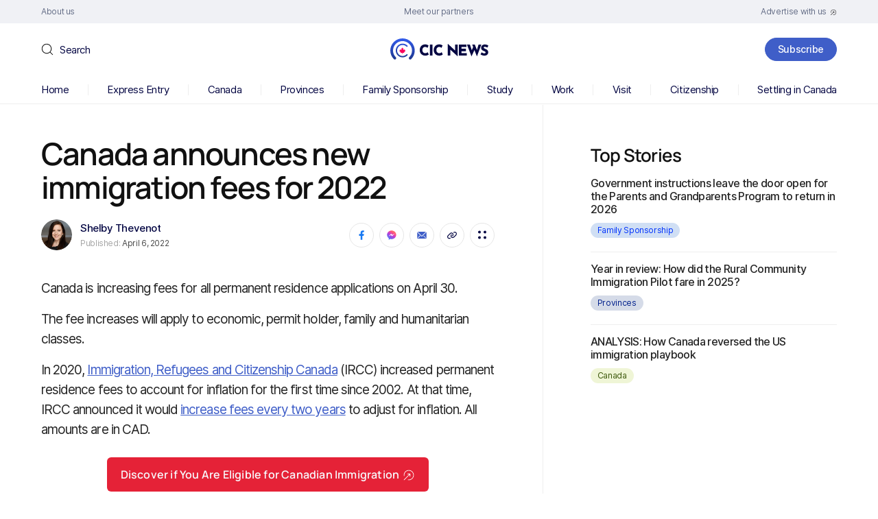

--- FILE ---
content_type: application/javascript
request_url: https://www.cicnews.com/_Incapsula_Resource?SWJIYLWA=719d34d31c8e3a6e6fffd425f7e032f3&ns=1&cb=1463089252
body_size: 18743
content:
var _0xb95c=['\x77\x6f\x64\x6f\x47\x57\x5a\x42\x49\x67\x3d\x3d','\x50\x4d\x4b\x65\x77\x36\x41\x3d','\x54\x73\x4f\x64\x77\x37\x4d\x3d','\x4a\x4d\x4b\x6c\x77\x34\x77\x3d','\x49\x58\x37\x44\x73\x63\x4f\x35\x41\x78\x54\x44\x74\x67\x38\x4f\x50\x63\x4b\x51\x58\x73\x4b\x78\x77\x71\x76\x44\x6c\x4d\x4b\x73','\x77\x36\x46\x6e\x77\x37\x63\x66\x42\x38\x4b\x71\x77\x36\x55\x41','\x4c\x73\x4b\x6b\x4c\x41\x3d\x3d','\x48\x38\x4b\x71\x48\x33\x77\x3d','\x77\x37\x74\x6e\x77\x71\x76\x44\x73\x48\x48\x44\x74\x44\x63\x46\x59\x77\x3d\x3d','\x77\x70\x6b\x77\x56\x73\x4f\x44\x4f\x33\x73\x3d','\x50\x63\x4b\x6f\x53\x56\x50\x44\x6c\x78\x49\x76\x56\x38\x4b\x36\x77\x37\x48\x43\x6e\x4d\x4f\x6b\x42\x78\x6c\x70\x64\x51\x3d\x3d','\x49\x58\x7a\x43\x69\x30\x50\x43\x68\x6c\x49\x3d','\x77\x71\x6b\x34\x4c\x79\x59\x77\x52\x63\x4f\x50\x77\x36\x49\x43\x77\x37\x34\x6f\x77\x70\x4c\x43\x68\x4d\x4f\x72\x77\x72\x48\x43\x76\x30\x6f\x3d','\x4c\x6b\x48\x44\x76\x4d\x4f\x62\x77\x37\x34\x3d','\x77\x72\x6b\x45\x77\x71\x6a\x43\x70\x63\x4b\x5a\x41\x38\x4f\x36','\x77\x37\x74\x6f\x61\x38\x4f\x6a\x53\x73\x4f\x36\x77\x34\x52\x33\x77\x37\x6a\x43\x6f\x73\x4b\x65\x77\x37\x6c\x6b\x4a\x63\x4b\x6c\x4c\x4d\x4f\x62\x42\x4d\x4b\x34\x57\x56\x56\x58\x54\x63\x4b\x34\x50\x45\x78\x4a','\x47\x73\x4b\x4f\x77\x34\x58\x43\x6d\x42\x6f\x3d','\x4e\x38\x4b\x77\x4c\x67\x3d\x3d','\x52\x38\x4f\x77\x4e\x38\x4f\x6b\x59\x63\x4f\x35\x77\x70\x67\x3d','\x77\x37\x74\x6e\x77\x71\x76\x44\x73\x48\x48\x44\x74\x44\x63\x46\x59\x7a\x68\x38\x77\x72\x46\x72\x77\x6f\x68\x42\x51\x4d\x4f\x48\x77\x35\x77\x3d','\x4c\x33\x39\x77\x77\x72\x76\x44\x6a\x77\x3d\x3d','\x4d\x38\x4f\x48\x77\x71\x76\x43\x74\x68\x38\x66\x53\x56\x77\x3d','\x77\x72\x2f\x44\x6d\x73\x4f\x70\x48\x46\x6f\x77\x56\x73\x4f\x61\x47\x6d\x42\x35\x41\x45\x33\x44\x6c\x6c\x30\x35\x77\x6f\x6a\x43\x6d\x55\x38\x3d','\x4a\x63\x4b\x6f\x55\x30\x2f\x44\x6c\x51\x3d\x3d','\x59\x47\x56\x6f\x77\x71\x58\x43\x69\x77\x2f\x44\x70\x6a\x45\x49','\x56\x63\x4f\x2b\x46\x38\x4b\x79\x77\x35\x42\x78\x65\x63\x4b\x72','\x51\x55\x63\x49\x77\x71\x56\x47\x77\x34\x37\x44\x74\x38\x4b\x6e\x77\x6f\x4c\x43\x6c\x53\x31\x52\x64\x30\x6f\x47\x77\x36\x2f\x43\x6f\x51\x3d\x3d','\x63\x45\x67\x4a\x77\x71\x74\x5a\x77\x34\x58\x44\x73\x4d\x4b\x4e\x77\x70\x6a\x43\x69\x79\x31\x63\x64\x77\x3d\x3d','\x4a\x63\x4b\x36\x43\x4d\x4b\x42\x77\x70\x78\x52','\x77\x37\x59\x78\x4e\x38\x4b\x2b\x77\x36\x39\x43\x77\x72\x70\x6c\x77\x37\x59\x3d','\x77\x34\x67\x64\x77\x71\x48\x44\x76\x73\x4b\x42\x43\x41\x3d\x3d','\x48\x38\x4b\x79\x43\x63\x4b\x54\x77\x6f\x5a\x57\x49\x73\x4f\x32','\x4d\x4d\x4b\x53\x77\x72\x42\x4a\x4c\x41\x6b\x3d','\x77\x72\x73\x56\x77\x72\x54\x43\x68\x38\x4b\x6f\x42\x73\x4f\x2b\x77\x6f\x50\x44\x6d\x73\x4b\x31\x77\x6f\x73\x3d','\x5a\x63\x4b\x39\x5a\x41\x33\x43\x69\x57\x59\x3d','\x77\x34\x34\x4e\x77\x72\x72\x44\x6f\x73\x4b\x59\x48\x67\x3d\x3d','\x63\x6e\x68\x6a\x77\x72\x4c\x43\x6a\x52\x55\x3d','\x61\x73\x4f\x4a\x77\x37\x7a\x43\x6a\x73\x4b\x76\x77\x34\x73\x3d','\x77\x37\x70\x35\x65\x4d\x4f\x34\x54\x41\x3d\x3d','\x50\x47\x5a\x31\x77\x72\x33\x44\x6e\x69\x67\x3d','\x77\x6f\x78\x66\x77\x70\x63\x3d','\x77\x6f\x62\x44\x69\x63\x4f\x52\x51\x73\x4b\x49\x42\x41\x3d\x3d','\x4d\x38\x4b\x6a\x42\x38\x4b\x54\x77\x70\x70\x4c','\x4a\x73\x4f\x54\x77\x71\x50\x43\x73\x51\x30\x44','\x65\x52\x33\x44\x6b\x73\x4b\x6b\x77\x35\x56\x66\x77\x6f\x2f\x43\x6d\x63\x4b\x48','\x55\x63\x4b\x6a\x4a\x48\x6e\x44\x71\x38\x4b\x54','\x77\x70\x4e\x61\x77\x6f\x4d\x6b\x4a\x63\x4b\x47\x58\x38\x4b\x74\x66\x63\x4b\x74\x77\x6f\x64\x62','\x77\x37\x42\x77\x77\x34\x30\x59\x41\x63\x4b\x77','\x5a\x63\x4f\x36\x54\x32\x4d\x44\x77\x35\x2f\x43\x74\x38\x4b\x2b\x5a\x6b\x48\x43\x6a\x77\x3d\x3d','\x64\x73\x4f\x51\x77\x37\x76\x43\x6d\x63\x4b\x2b\x77\x34\x41\x3d','\x77\x6f\x55\x7a\x77\x36\x39\x79\x64\x7a\x66\x44\x6b\x6b\x78\x6b\x50\x79\x6a\x43\x71\x6e\x63\x3d','\x4a\x4d\x4b\x74\x44\x4d\x4b\x7a\x77\x70\x31\x57\x49\x73\x4f\x32\x77\x70\x44\x43\x6f\x63\x4b\x38\x5a\x73\x4f\x4b\x4f\x4d\x4b\x67\x77\x36\x51\x4b\x42\x6c\x74\x65\x44\x73\x4b\x78\x50\x41\x3d\x3d','\x52\x7a\x6e\x44\x6b\x73\x4b\x37\x77\x35\x39\x63\x77\x6f\x2f\x43\x6d\x63\x4b\x48\x77\x72\x6a\x44\x75\x63\x4f\x77\x77\x72\x6e\x44\x6c\x4d\x4f\x49\x61\x7a\x50\x43\x6c\x4d\x4f\x33\x44\x54\x73\x49','\x77\x70\x52\x44\x77\x36\x66\x43\x73\x42\x50\x43\x68\x41\x3d\x3d','\x45\x63\x4b\x71\x46\x57\x63\x68\x77\x6f\x48\x44\x70\x67\x6e\x44\x72\x6e\x68\x47\x77\x70\x7a\x44\x6e\x68\x46\x53\x46\x4d\x4f\x30\x4d\x73\x4b\x34\x53\x4d\x4b\x6a\x4b\x4d\x4b\x41\x77\x72\x44\x43\x6e\x63\x4f\x49\x77\x37\x37\x44\x67\x4d\x4b\x54\x77\x71\x73\x3d','\x77\x72\x37\x44\x6d\x4d\x4b\x53\x77\x72\x34\x69\x46\x51\x3d\x3d','\x48\x4d\x4f\x30\x77\x72\x33\x43\x70\x78\x73\x55\x53\x56\x67\x75\x77\x72\x33\x44\x67\x4d\x4f\x50\x4b\x53\x77\x4c\x77\x37\x66\x44\x6f\x4d\x4f\x75\x77\x71\x34\x56\x41\x77\x3d\x3d','\x77\x71\x4c\x44\x68\x30\x66\x44\x6c\x47\x6e\x43\x6b\x4d\x4f\x35\x77\x6f\x66\x43\x69\x47\x48\x43\x6b\x78\x49\x71\x4a\x38\x4f\x73\x77\x35\x45\x47\x77\x35\x35\x44\x77\x72\x66\x44\x76\x41\x6f\x77\x4e\x56\x6a\x44\x75\x4d\x4b\x4b\x58\x42\x44\x43\x6a\x4d\x4b\x66\x77\x37\x72\x43\x68\x57\x58\x43\x67\x77\x67\x46','\x59\x38\x4f\x76\x77\x37\x39\x4e\x77\x71\x48\x43\x75\x41\x3d\x3d','\x77\x71\x55\x33\x4d\x63\x4b\x32\x77\x35\x6c\x58\x77\x70\x78\x54\x77\x35\x44\x43\x72\x67\x50\x43\x70\x4d\x4f\x4d\x77\x6f\x39\x75\x77\x70\x74\x47\x63\x57\x54\x43\x68\x73\x4b\x4f\x44\x6e\x72\x43\x68\x73\x4f\x34\x77\x71\x41\x68\x4d\x67\x3d\x3d','\x65\x4d\x4f\x70\x4c\x51\x73\x6f\x77\x71\x6c\x39\x77\x70\x38\x6b\x77\x35\x73\x6b\x77\x37\x48\x44\x6c\x63\x4f\x4c\x4b\x67\x3d\x3d','\x77\x37\x42\x2b\x77\x72\x54\x44\x71\x6d\x4c\x44\x70\x67\x3d\x3d','\x58\x4d\x4b\x52\x77\x71\x39\x6f\x42\x38\x4b\x42\x49\x51\x3d\x3d','\x77\x35\x41\x45\x43\x43\x6f\x79\x77\x34\x56\x4d\x4f\x73\x4f\x4a\x77\x34\x45\x77\x77\x6f\x50\x43\x75\x46\x77\x3d','\x4c\x6d\x76\x43\x6c\x53\x7a\x43\x6c\x38\x4b\x38','\x59\x63\x4f\x4e\x77\x36\x50\x43\x6e\x38\x4b\x6a\x77\x34\x45\x6b','\x77\x71\x48\x44\x68\x45\x76\x44\x67\x32\x58\x43\x6d\x63\x4b\x35\x77\x6f\x50\x44\x6c\x43\x72\x43\x6b\x78\x4d\x36\x43\x77\x3d\x3d','\x43\x63\x4b\x58\x77\x34\x44\x43\x6e\x67\x76\x44\x74\x67\x3d\x3d','\x77\x36\x67\x2b\x77\x6f\x6e\x44\x6c\x4d\x4b\x39\x77\x37\x76\x44\x67\x41\x3d\x3d','\x63\x73\x4f\x33\x46\x4d\x4b\x48\x77\x34\x56\x74\x62\x73\x4b\x72\x46\x63\x4f\x33\x4b\x67\x3d\x3d','\x77\x6f\x6c\x58\x77\x72\x6c\x6f\x77\x35\x4e\x64','\x56\x38\x4f\x33\x42\x38\x4b\x7a\x77\x35\x39\x73\x62\x73\x4f\x75\x55\x4d\x4f\x39\x49\x4d\x4b\x41\x4e\x41\x3d\x3d','\x63\x42\x6a\x43\x72\x67\x66\x44\x69\x4d\x4b\x54\x41\x63\x4f\x35\x41\x6d\x76\x43\x6e\x30\x72\x43\x73\x78\x59\x71\x77\x36\x4d\x4d\x54\x77\x3d\x3d','\x62\x4d\x4f\x4b\x47\x67\x3d\x3d','\x4a\x4d\x4b\x67\x55\x56\x37\x44\x6e\x77\x52\x31\x54\x4d\x4b\x6e\x77\x6f\x7a\x43\x6e\x73\x4f\x7a\x41\x42\x4e\x68\x4c\x38\x4b\x51','\x59\x52\x58\x43\x72\x52\x44\x44\x6a\x41\x3d\x3d','\x52\x55\x51\x75\x77\x72\x5a\x64\x77\x34\x6e\x44\x68\x73\x4b\x6c','\x77\x34\x4d\x45\x77\x72\x37\x44\x70\x4d\x4b\x53\x47\x73\x4b\x72\x65\x55\x34\x57\x77\x36\x48\x44\x72\x63\x4b\x50\x77\x70\x37\x44\x6e\x38\x4f\x30\x56\x63\x4b\x33','\x77\x37\x5a\x32\x77\x71\x6a\x44\x6d\x6e\x72\x44\x74\x44\x41\x5a','\x77\x35\x58\x44\x72\x4d\x4f\x42\x41\x63\x4f\x62\x42\x4d\x4b\x75\x77\x34\x48\x44\x72\x38\x4b\x45\x77\x6f\x42\x6d\x4d\x6b\x63\x57','\x77\x37\x42\x78\x64\x4d\x4f\x35\x57\x63\x4f\x6f','\x77\x6f\x7a\x44\x67\x73\x4f\x62\x51\x63\x4b\x4a','\x77\x6f\x56\x73\x41\x57\x68\x53\x4b\x38\x4f\x74\x77\x34\x6c\x72\x77\x6f\x4d\x79\x54\x4d\x4b\x70\x77\x72\x4e\x6f\x77\x35\x6a\x43\x6c\x47\x66\x43\x69\x54\x45\x3d','\x77\x35\x37\x44\x74\x63\x4f\x65\x47\x38\x4f\x49\x46\x67\x3d\x3d','\x5a\x63\x4f\x34\x77\x37\x68\x51\x77\x72\x44\x43\x71\x4d\x4b\x38\x77\x6f\x33\x43\x69\x44\x67\x3d','\x50\x63\x4b\x6f\x53\x56\x50\x44\x6c\x78\x49\x76\x56\x38\x4b\x36\x77\x37\x48\x43\x68\x73\x4f\x67\x42\x78\x70\x7a\x5a\x73\x4f\x65\x77\x72\x50\x43\x6c\x73\x4b\x46\x77\x36\x6e\x44\x70\x6c\x38\x3d','\x77\x37\x67\x38\x77\x6f\x74\x61\x77\x6f\x30\x3d','\x66\x78\x66\x43\x6a\x51\x3d\x3d','\x52\x73\x4b\x56\x77\x72\x4e\x38\x47\x38\x4b\x50\x4b\x4d\x4b\x47','\x49\x38\x4b\x4e\x77\x34\x50\x43\x69\x42\x7a\x44\x73\x63\x4b\x41\x42\x4d\x4b\x71\x77\x35\x56\x32\x48\x77\x58\x43\x6a\x43\x63\x79\x50\x41\x70\x74\x64\x77\x72\x44\x6a\x67\x4d\x6b\x54\x79\x55\x3d','\x77\x70\x77\x2b\x77\x72\x4c\x44\x6a\x42\x49\x3d','\x77\x37\x74\x7a\x77\x72\x44\x44\x75\x33\x50\x44\x70\x77\x49\x3d','\x77\x71\x33\x44\x6a\x56\x33\x44\x6b\x67\x3d\x3d','\x77\x6f\x33\x44\x68\x4d\x4f\x56\x55\x38\x4b\x5a\x42\x63\x4b\x50','\x52\x73\x4b\x52\x77\x72\x4e\x38\x47\x73\x4b\x47','\x77\x71\x7a\x44\x69\x63\x4b\x56\x77\x71\x6b\x35\x45\x63\x4b\x46\x4e\x77\x7a\x43\x6e\x63\x4b\x67\x41\x63\x4b\x50\x54\x33\x6a\x43\x6f\x73\x4b\x57\x65\x4d\x4b\x54\x77\x6f\x34\x3d','\x77\x35\x73\x45\x77\x71\x54\x44\x75\x4d\x4b\x51','\x77\x72\x41\x37\x77\x35\x49\x3d','\x50\x4d\x4b\x38\x53\x31\x2f\x44\x67\x69\x51\x79\x58\x4d\x4b\x38\x77\x72\x63\x3d','\x77\x35\x6f\x4d\x77\x71\x62\x44\x71\x63\x4b\x61\x44\x4d\x4f\x78\x65\x55\x6c\x4d\x77\x36\x66\x44\x72\x38\x4b\x79\x77\x72\x6a\x44\x6d\x73\x4f\x79\x54\x73\x4b\x77\x41\x6a\x66\x43\x73\x51\x3d\x3d','\x77\x36\x48\x43\x69\x45\x39\x37\x77\x34\x34\x3d','\x77\x70\x6c\x58\x77\x71\x6b\x3d','\x77\x71\x6e\x44\x6e\x56\x44\x44\x68\x48\x62\x43\x76\x63\x4f\x79\x77\x70\x72\x44\x67\x53\x33\x43\x68\x41\x3d\x3d','\x4e\x4d\x4f\x43\x77\x71\x54\x43\x70\x68\x59\x48\x46\x57\x59\x39\x77\x72\x72\x44\x74\x63\x4f\x63\x43\x43\x6f\x58\x77\x37\x72\x44\x74\x63\x4f\x6f\x77\x70\x67\x64\x43\x73\x4f\x31\x77\x35\x38\x62\x77\x34\x6a\x43\x6d\x54\x56\x74','\x77\x35\x49\x51\x44\x6a\x73\x6e\x77\x35\x6f\x3d','\x58\x38\x4f\x2b\x49\x43\x38\x42\x77\x6f\x68\x72\x77\x35\x38\x32\x77\x35\x73\x6b\x77\x36\x76\x44\x6b\x73\x4f\x44\x42\x38\x4b\x4b\x54\x44\x62\x44\x6f\x38\x4f\x72\x53\x77\x3d\x3d','\x77\x35\x66\x43\x69\x4d\x4f\x2b\x77\x37\x50\x43\x6c\x54\x50\x43\x75\x32\x48\x43\x75\x45\x44\x44\x6d\x63\x4b\x63\x51\x63\x4b\x43\x77\x6f\x50\x43\x75\x73\x4b\x4d\x77\x37\x58\x43\x71\x4d\x4f\x76\x54\x31\x54\x43\x69\x63\x4b\x50\x4f\x73\x4f\x65\x77\x72\x4d\x7a\x47\x67\x3d\x3d','\x77\x70\x56\x4f\x77\x6f\x6b\x33\x4b\x51\x3d\x3d','\x77\x37\x54\x43\x68\x6b\x31\x39\x77\x35\x38\x49\x65\x6e\x2f\x44\x68\x46\x50\x43\x74\x41\x3d\x3d','\x4c\x58\x46\x50\x77\x72\x72\x44\x6d\x44\x4a\x78\x50\x67\x3d\x3d','\x58\x6e\x4c\x44\x76\x38\x4f\x37\x43\x42\x72\x44\x72\x41\x63\x66\x4d\x73\x4b\x42\x56\x38\x4b\x72\x77\x71\x7a\x43\x67\x4d\x4b\x35\x77\x34\x77\x44\x58\x63\x4b\x78\x77\x35\x6f\x74\x48\x63\x4f\x68\x57\x63\x4f\x34\x77\x70\x62\x44\x69\x6a\x4e\x6b\x47\x33\x6e\x44\x6a\x38\x4f\x53\x77\x71\x37\x43\x74\x63\x4b\x32\x77\x35\x51\x48\x52\x47\x6c\x4c\x57\x38\x4b\x4e\x77\x34\x54\x43\x69\x73\x4b\x70\x61\x63\x4b\x74\x64\x4d\x4f\x36\x77\x72\x63\x31\x77\x36\x73\x55\x63\x43\x4c\x43\x72\x38\x4b\x31\x77\x37\x2f\x44\x76\x78\x68\x67\x77\x71\x4c\x44\x68\x43\x41\x47\x45\x6b\x70\x44\x77\x6f\x48\x43\x6c\x32\x6e\x43\x67\x4d\x4b\x49\x77\x72\x62\x44\x71\x41\x6a\x43\x6a\x31\x38\x38\x61\x38\x4b\x33\x4b\x67\x3d\x3d','\x77\x36\x4e\x6f\x63\x63\x4f\x2f\x53\x41\x3d\x3d','\x77\x71\x77\x35\x64\x67\x3d\x3d','\x41\x73\x4f\x42\x77\x71\x6b\x3d','\x77\x34\x49\x47\x41\x79\x30\x31\x77\x34\x41\x4d\x4c\x63\x4f\x49','\x77\x36\x4e\x6a\x77\x71\x2f\x44\x71\x6e\x2f\x44\x75\x69\x30\x5a','\x77\x37\x74\x6d\x65\x63\x4f\x76','\x5a\x4d\x4b\x71\x62\x67\x76\x43\x6b\x48\x41\x51\x77\x36\x45\x62\x77\x34\x74\x45\x77\x71\x77\x54\x77\x35\x30\x6d\x55\x73\x4f\x4c\x62\x63\x4f\x6b\x51\x33\x67\x3d','\x55\x38\x4f\x7a\x47\x73\x4b\x7a\x77\x35\x4d\x3d','\x77\x72\x2f\x44\x6a\x38\x4b\x59\x77\x72\x67\x37\x41\x38\x4f\x46\x4c\x44\x54\x43\x68\x73\x4b\x68\x46\x67\x3d\x3d','\x50\x47\x68\x39\x77\x71\x4c\x43\x68\x43\x39\x77\x43\x6a\x64\x7a\x77\x35\x37\x43\x6c\x78\x38\x42\x4e\x63\x4f\x79\x77\x71\x33\x43\x71\x73\x4f\x52\x61\x4d\x4f\x4b\x4c\x77\x3d\x3d','\x63\x4d\x4f\x32\x77\x37\x70\x4c\x77\x72\x41\x3d','\x4e\x38\x4f\x45\x77\x70\x6e\x43\x74\x67\x73\x5a\x56\x56\x59\x3d','\x4c\x63\x4f\x4b\x77\x72\x7a\x43\x71\x78\x34\x52\x54\x31\x34\x71\x77\x37\x62\x44\x6b\x63\x4f\x2f\x4e\x43\x45\x63\x77\x37\x33\x44\x70\x4d\x4f\x7a\x77\x70\x34\x64\x51\x38\x4f\x45\x77\x34\x51\x42','\x61\x6e\x7a\x44\x76\x4d\x4f\x69\x43\x41\x3d\x3d','\x77\x71\x51\x32\x4e\x79\x45\x79\x52\x38\x4f\x50\x77\x36\x51\x66\x77\x72\x34\x3d','\x5a\x51\x44\x43\x74\x51\x3d\x3d','\x77\x35\x4d\x4e\x45\x53\x45\x77\x77\x34\x77\x32\x4d\x63\x4f\x63\x77\x35\x55\x3d','\x56\x31\x34\x54\x77\x71\x46\x62\x77\x34\x6e\x44\x68\x38\x4b\x73','\x77\x36\x5a\x71\x62\x38\x4f\x76\x53\x4d\x4f\x31\x77\x70\x35\x76\x77\x36\x50\x44\x71\x4d\x4b\x61\x77\x37\x30\x3d','\x51\x63\x4f\x39\x4c\x73\x4f\x32\x62\x51\x3d\x3d','\x49\x48\x44\x43\x67\x56\x50\x43\x67\x51\x3d\x3d','\x48\x38\x4b\x4d\x77\x35\x76\x43\x69\x42\x72\x44\x71\x38\x4b\x41\x42\x38\x4b\x71\x77\x34\x56\x69\x58\x77\x59\x3d','\x62\x67\x76\x44\x6d\x38\x4b\x69\x77\x35\x38\x3d','\x77\x37\x2f\x43\x6a\x45\x70\x70\x77\x34\x4d\x4f','\x77\x37\x42\x6e\x77\x34\x55\x62\x48\x41\x3d\x3d','\x55\x73\x4f\x7a\x49\x38\x4f\x7a\x59\x63\x4f\x49\x77\x72\x31\x73\x53\x73\x4f\x45\x4a\x4d\x4f\x7a\x77\x71\x2f\x43\x71\x58\x37\x44\x68\x77\x3d\x3d','\x77\x36\x73\x6c\x77\x6f\x35\x63\x77\x70\x78\x78','\x77\x37\x4c\x43\x68\x6b\x4a\x2b\x77\x34\x49\x6c\x61\x6d\x54\x44\x68\x48\x58\x43\x71\x48\x7a\x44\x67\x73\x4f\x35\x47\x41\x3d\x3d','\x56\x46\x4d\x55\x77\x72\x46\x62\x77\x35\x4d\x3d','\x77\x34\x67\x4b\x77\x70\x2f\x44\x71\x4d\x4b\x58\x4f\x63\x4b\x74\x65\x55\x74\x4c\x77\x36\x66\x44\x72\x38\x4b\x2b\x77\x72\x54\x44\x67\x4d\x4f\x6c\x52\x38\x4b\x77\x58\x47\x4c\x44\x70\x41\x67\x3d','\x77\x72\x48\x44\x67\x55\x72\x44\x68\x57\x76\x43\x67\x73\x4b\x35\x77\x72\x76\x44\x72\x77\x48\x43\x74\x44\x4d\x48\x4a\x38\x4f\x4f\x77\x36\x34\x6a\x77\x36\x64\x32','\x77\x36\x6a\x43\x71\x4d\x4f\x55\x77\x35\x50\x43\x76\x77\x72\x44\x69\x6b\x48\x43\x6d\x32\x2f\x44\x75\x63\x4b\x37','\x77\x72\x58\x44\x67\x63\x4b\x4e\x77\x71\x51\x78\x42\x38\x4f\x66\x4e\x77\x76\x44\x68\x38\x4b\x6f\x47\x73\x4b\x31\x51\x30\x6a\x43\x72\x38\x4b\x4f\x49\x4d\x4f\x64\x77\x70\x42\x34\x77\x6f\x56\x58\x4a\x46\x39\x61\x55\x52\x54\x43\x69\x67\x3d\x3d','\x77\x70\x62\x44\x69\x63\x4f\x42','\x4e\x55\x6e\x44\x76\x63\x4f\x4c\x77\x34\x2f\x44\x74\x53\x31\x73\x65\x67\x3d\x3d','\x77\x72\x51\x52\x77\x72\x62\x43\x6a\x4d\x4b\x4d\x42\x67\x3d\x3d','\x77\x6f\x38\x39\x77\x37\x52\x61\x5a\x53\x4c\x44\x69\x55\x35\x33\x5a\x54\x48\x43\x71\x57\x7a\x44\x74\x7a\x4c\x44\x74\x77\x55\x76\x49\x63\x4f\x47\x47\x63\x4f\x6a\x65\x63\x4f\x73\x77\x72\x31\x4f\x55\x67\x3d\x3d','\x58\x4d\x4b\x56\x77\x72\x46\x75\x43\x77\x3d\x3d','\x77\x72\x59\x4b\x77\x34\x6b\x3d','\x77\x36\x56\x6b\x77\x35\x45\x4d\x48\x4d\x4b\x74\x77\x37\x67\x3d','\x41\x73\x4b\x73\x47\x48\x59\x6a\x77\x70\x50\x43\x70\x68\x72\x43\x72\x45\x68\x37\x77\x6f\x72\x44\x6c\x79\x64\x65\x44\x38\x4f\x75','\x62\x63\x4f\x6a\x4b\x78\x73\x35\x77\x71\x6b\x3d','\x77\x37\x38\x67\x77\x6f\x6e\x44\x6c\x63\x4b\x35\x77\x36\x54\x44\x70\x38\x4f\x68\x77\x37\x56\x38','\x77\x37\x74\x6f\x61\x38\x4f\x6a\x53\x73\x4f\x36\x77\x34\x52\x33\x77\x37\x6a\x43\x6f\x73\x4b\x62\x77\x36\x5a\x30\x4d\x4d\x4b\x4e\x4a\x63\x4f\x4e\x52\x4d\x4b\x67\x65\x46\x70\x45\x57\x4d\x4f\x2b\x59\x77\x4d\x59\x77\x72\x70\x73\x77\x36\x59\x75\x65\x38\x4f\x6c\x77\x70\x6a\x43\x6b\x47\x4a\x75\x52\x55\x4d\x3d','\x4c\x56\x50\x44\x74\x63\x4f\x63\x77\x35\x72\x44\x71\x7a\x68\x6e\x66\x63\x4f\x57\x45\x6d\x55\x5a','\x77\x6f\x48\x44\x67\x38\x4f\x5a\x58\x38\x4b\x59\x42\x41\x3d\x3d','\x64\x51\x62\x43\x6f\x41\x76\x44\x6a\x51\x3d\x3d','\x77\x70\x49\x70\x53\x63\x4f\x5a\x4b\x47\x6c\x45\x77\x71\x6c\x6e\x52\x57\x6e\x43\x74\x73\x4b\x48\x77\x34\x37\x43\x6c\x77\x44\x44\x6f\x31\x77\x73\x4a\x41\x66\x44\x72\x78\x50\x44\x68\x73\x4f\x34\x46\x63\x4b\x46\x43\x73\x4f\x50\x64\x79\x55\x69\x77\x34\x6a\x44\x69\x4d\x4b\x67\x51\x54\x41\x42\x77\x70\x63\x3d','\x77\x70\x62\x44\x67\x73\x4f\x64\x51\x38\x4b\x39\x45\x4d\x4b\x72\x77\x34\x5a\x5a\x77\x34\x50\x43\x69\x4d\x4b\x41\x55\x41\x3d\x3d','\x77\x34\x4c\x43\x6b\x38\x4f\x78\x77\x37\x6e\x43\x6e\x6a\x63\x3d','\x77\x71\x45\x41\x77\x35\x48\x43\x6a\x30\x77\x3d','\x77\x6f\x56\x73\x41\x57\x68\x53\x4b\x38\x4f\x74\x77\x34\x6c\x72\x77\x6f\x4d\x6b\x55\x4d\x4b\x69\x77\x71\x39\x4d\x77\x35\x7a\x43\x68\x57\x44\x43\x6b\x68\x76\x44\x6c\x38\x4f\x4a\x77\x6f\x2f\x43\x71\x6a\x73\x59\x63\x6a\x68\x62\x77\x34\x63\x41\x77\x72\x59\x4f\x77\x70\x4c\x43\x6c\x43\x48\x44\x71\x38\x4b\x53\x77\x36\x41\x3d','\x77\x70\x63\x39\x77\x36\x35\x47\x5a\x77\x3d\x3d','\x51\x73\x4f\x76\x4a\x38\x4f\x78\x53\x63\x4f\x77\x77\x6f\x35\x6e\x54\x4d\x4f\x70\x49\x38\x4f\x2b\x77\x70\x6f\x3d','\x61\x73\x4f\x70\x49\x77\x59\x70\x77\x71\x6b\x3d','\x77\x37\x58\x43\x6d\x30\x4a\x67\x77\x34\x38\x3d','\x4c\x73\x4b\x6a\x46\x38\x4b\x62\x77\x6f\x39\x44\x4f\x63\x4f\x30\x77\x6f\x50\x44\x75\x38\x4b\x6c\x5a\x63\x4f\x52\x48\x4d\x4b\x6d\x77\x36\x51\x4e\x4c\x78\x4e\x2f\x43\x38\x4b\x33\x50\x4d\x4b\x57\x77\x6f\x41\x78\x4b\x41\x37\x44\x76\x38\x4f\x6c\x77\x72\x35\x67\x77\x36\x39\x4a\x51\x4d\x4b\x66\x77\x36\x6f\x73\x77\x36\x76\x44\x71\x6b\x50\x43\x72\x73\x4b\x39\x46\x63\x4f\x68\x77\x70\x38\x3d','\x63\x67\x7a\x43\x71\x42\x62\x44\x6e\x63\x4b\x4d','\x65\x4d\x4f\x33\x4e\x77\x38\x6b\x77\x72\x52\x39','\x66\x45\x49\x65\x77\x72\x42\x41\x77\x35\x50\x44\x68\x38\x4b\x6b\x77\x6f\x37\x44\x67\x51\x31\x62\x5a\x45\x5a\x4a\x77\x35\x48\x43\x6c\x73\x4b\x67\x64\x43\x2f\x43\x71\x63\x4f\x4e\x77\x37\x42\x5a\x77\x6f\x6f\x3d','\x61\x4d\x4f\x32\x77\x36\x42\x58\x77\x72\x4c\x43\x71\x73\x4b\x38\x77\x6f\x76\x43\x6c\x58\x68\x79\x54\x63\x4b\x46\x77\x71\x34\x38','\x77\x70\x4e\x4a\x77\x36\x2f\x43\x74\x51\x49\x3d','\x63\x6e\x7a\x44\x70\x73\x4f\x2b\x43\x68\x72\x44\x74\x6b\x41\x5a\x5a\x63\x4b\x45\x51\x63\x4b\x68\x77\x72\x6a\x44\x6f\x63\x4b\x75\x77\x35\x73\x43\x53\x73\x4b\x51\x77\x34\x67\x71\x58\x4d\x4f\x75\x43\x63\x4b\x71\x77\x35\x54\x43\x68\x43\x70\x76','\x77\x70\x31\x73\x47\x33\x52\x51','\x77\x70\x5a\x63\x77\x6f\x41\x77\x44\x63\x4b\x50\x66\x73\x4b\x6d\x66\x38\x4b\x41\x77\x6f\x56\x4b\x77\x71\x38\x3d','\x57\x63\x4b\x30\x4c\x32\x50\x44\x73\x38\x4b\x46','\x4f\x58\x6a\x43\x6b\x30\x37\x43\x6a\x6b\x48\x43\x71\x56\x41\x63\x44\x4d\x4f\x6b\x63\x44\x62\x44\x69\x38\x4f\x65\x77\x71\x72\x43\x6c\x7a\x64\x61\x77\x70\x68\x47\x55\x38\x4f\x37\x61\x38\x4b\x32\x44\x67\x30\x4e\x47\x48\x44\x44\x73\x53\x51\x3d','\x41\x38\x4b\x6b\x47\x6d\x63\x70','\x77\x36\x50\x44\x6e\x38\x4b\x57\x4d\x73\x4f\x68\x4a\x4d\x4f\x6e\x61\x73\x4f\x6e\x77\x70\x63\x56\x51\x7a\x38\x3d','\x4d\x4d\x4b\x75\x41\x4d\x4b\x47\x77\x6f\x35\x4e\x50\x38\x4f\x32','\x47\x73\x4b\x49\x77\x36\x78\x6e\x57\x38\x4b\x53\x65\x63\x4b\x66\x77\x70\x52\x38\x4d\x52\x50\x43\x6f\x73\x4f\x38\x53\x67\x3d\x3d','\x77\x71\x4c\x44\x69\x38\x4f\x7a\x48\x45\x6b\x3d','\x61\x73\x4f\x34\x77\x37\x45\x3d','\x77\x6f\x4d\x6f\x77\x36\x31\x53','\x63\x63\x4f\x63\x77\x37\x33\x43\x69\x77\x3d\x3d','\x44\x38\x4b\x64\x77\x34\x7a\x43\x6a\x41\x76\x44\x6f\x4d\x4f\x72\x41\x38\x4b\x71\x77\x34\x46\x67\x57\x51\x59\x3d','\x4d\x48\x4e\x37','\x5a\x41\x62\x43\x6f\x67\x3d\x3d','\x77\x6f\x38\x54\x50\x41\x3d\x3d','\x77\x71\x45\x43\x77\x71\x35\x42\x77\x6f\x74\x6a\x77\x34\x33\x43\x6d\x31\x76\x43\x75\x73\x4b\x46\x77\x35\x42\x7a\x77\x36\x51\x6a\x77\x36\x6a\x43\x70\x52\x2f\x44\x75\x45\x77\x78\x57\x55\x76\x44\x74\x41\x45\x56\x66\x63\x4b\x4d\x77\x36\x4c\x43\x6e\x38\x4f\x37\x51\x32\x64\x4e','\x42\x6e\x4c\x43\x69\x44\x63\x3d','\x5a\x57\x46\x6b\x77\x71\x58\x43\x6c\x67\x73\x3d','\x4a\x32\x7a\x43\x6c\x6b\x38\x3d','\x77\x6f\x73\x49\x77\x37\x55\x3d','\x77\x34\x31\x36\x56\x51\x3d\x3d','\x55\x63\x4f\x36\x77\x34\x4d\x3d','\x77\x71\x38\x67\x4f\x73\x4b\x47\x77\x37\x4a\x45\x77\x6f\x5a\x5a\x77\x35\x33\x44\x6f\x45\x59\x3d','\x54\x73\x4f\x4b\x63\x6e\x34\x57\x77\x35\x37\x43\x72\x63\x4b\x30','\x77\x6f\x67\x46\x77\x70\x45\x3d','\x65\x4d\x4f\x72\x4e\x41\x3d\x3d','\x59\x55\x33\x44\x75\x46\x58\x43\x6b\x63\x4f\x50\x4e\x38\x4b\x6c\x44\x6e\x76\x43\x6b\x52\x4c\x43\x74\x78\x67\x6b\x77\x72\x55\x4d\x45\x33\x58\x44\x74\x63\x4b\x70\x51\x63\x4b\x4a\x4c\x53\x50\x44\x76\x54\x50\x43\x69\x6d\x6b\x64\x4d\x4d\x4f\x62\x77\x6f\x58\x44\x76\x73\x4f\x73\x77\x70\x64\x55\x77\x35\x4c\x44\x6b\x47\x31\x6d\x77\x70\x50\x43\x68\x63\x4b\x78\x77\x70\x7a\x43\x72\x38\x4b\x69\x77\x71\x42\x63\x65\x63\x4b\x5a\x77\x34\x58\x43\x72\x63\x4f\x2b\x77\x36\x73\x36\x61\x38\x4f\x4c\x4d\x63\x4f\x48\x4e\x63\x4f\x74\x61\x56\x50\x43\x6a\x51\x3d\x3d','\x5a\x77\x48\x43\x73\x67\x30\x3d','\x54\x38\x4f\x4d\x64\x51\x3d\x3d','\x77\x70\x49\x33\x77\x70\x51\x3d','\x56\x4d\x4f\x75\x4a\x38\x4f\x69\x66\x4d\x4f\x79\x77\x71\x35\x6c\x58\x63\x4f\x41\x4a\x38\x4f\x6b\x77\x6f\x38\x3d','\x77\x35\x34\x46\x41\x41\x3d\x3d','\x77\x37\x49\x6d\x4e\x67\x3d\x3d','\x52\x4d\x4f\x46\x77\x34\x63\x3d','\x77\x36\x6e\x44\x74\x32\x33\x44\x6a\x32\x66\x43\x6c\x4d\x4f\x6e\x77\x6f\x44\x44\x6b\x79\x6e\x43\x6b\x53\x6b\x62\x48\x63\x4f\x2b\x77\x34\x30\x58\x77\x34\x5a\x47\x77\x72\x37\x43\x6f\x69\x6f\x57\x41\x47\x50\x44\x6b\x63\x4b\x35\x64\x69\x66\x44\x6b\x73\x4b\x76\x77\x34\x58\x43\x6a\x54\x77\x3d','\x57\x4d\x4f\x52\x54\x6d\x73\x3d','\x77\x37\x55\x70\x77\x70\x58\x44\x68\x4d\x4b\x35\x77\x36\x2f\x44\x6c\x67\x3d\x3d','\x77\x70\x31\x55\x77\x36\x6b\x3d','\x77\x70\x78\x6b\x47\x57\x56\x61\x50\x51\x3d\x3d','\x77\x6f\x39\x69\x46\x48\x52\x59\x4c\x38\x4f\x33\x77\x35\x49\x3d','\x77\x71\x41\x32\x77\x36\x45\x3d','\x65\x77\x58\x44\x6d\x63\x4b\x6b\x77\x35\x56\x65\x77\x6f\x4d\x3d','\x55\x4d\x4f\x38\x45\x73\x4b\x6a\x77\x35\x42\x33\x5a\x63\x4b\x6a\x45\x77\x3d\x3d','\x59\x38\x4b\x71\x59\x77\x33\x43\x6b\x6e\x6b\x62','\x77\x34\x7a\x43\x6a\x73\x4f\x33','\x77\x72\x2f\x44\x6d\x73\x4f\x70\x48\x46\x6f\x77\x56\x73\x4f\x61\x47\x67\x3d\x3d','\x77\x6f\x62\x44\x6e\x38\x4f\x62\x58\x73\x4b\x59\x45\x73\x4b\x62\x77\x37\x70\x6b\x77\x34\x54\x43\x68\x73\x4b\x5a\x51\x53\x64\x63\x48\x73\x4b\x43\x65\x77\x3d\x3d','\x77\x71\x68\x4f\x77\x71\x52\x2b','\x77\x35\x7a\x44\x71\x4d\x4f\x44\x50\x4d\x4f\x56\x43\x4d\x4b\x2f','\x77\x35\x73\x6a\x77\x36\x6e\x44\x68\x55\x45\x66\x77\x6f\x77\x43\x77\x71\x74\x66\x77\x34\x5a\x4d\x53\x38\x4b\x39\x77\x37\x4d\x3d','\x48\x38\x4b\x66\x77\x34\x58\x43\x68\x41\x73\x3d','\x77\x70\x66\x44\x71\x31\x49\x3d','\x42\x38\x4f\x67\x65\x73\x4f\x2f\x4f\x73\x4f\x72\x77\x35\x35\x31\x44\x38\x4f\x52\x63\x38\x4f\x32\x77\x34\x6a\x43\x76\x53\x50\x44\x69\x4d\x4f\x71','\x49\x4d\x4b\x35\x55\x31\x50\x44\x68\x41\x3d\x3d','\x77\x34\x67\x57\x77\x72\x45\x3d','\x77\x72\x6a\x44\x69\x4d\x4b\x61\x77\x72\x38\x56\x43\x63\x4f\x50\x50\x54\x6a\x43\x6e\x51\x3d\x3d','\x77\x37\x5a\x68\x66\x4d\x4f\x34\x62\x4d\x4f\x76','\x55\x6b\x4d\x63\x77\x72\x42\x73\x77\x34\x2f\x44\x6a\x4d\x4b\x6e\x77\x72\x76\x43\x6c\x51\x3d\x3d','\x46\x73\x4b\x74\x46\x32\x41\x4e\x77\x70\x41\x3d','\x77\x36\x78\x72\x61\x51\x3d\x3d','\x77\x35\x45\x4f\x41\x67\x3d\x3d','\x77\x71\x77\x4e\x77\x34\x6f\x3d','\x49\x38\x4b\x78\x55\x77\x3d\x3d','\x77\x70\x4a\x54\x77\x36\x2f\x43\x73\x53\x62\x43\x67\x77\x3d\x3d','\x51\x38\x4f\x48\x56\x51\x3d\x3d','\x77\x37\x5a\x4d\x77\x36\x41\x3d','\x77\x37\x70\x65\x77\x36\x77\x3d','\x46\x4d\x4b\x76\x77\x71\x45\x3d','\x77\x6f\x44\x44\x6d\x63\x4f\x5a\x51\x38\x4b\x39\x41\x77\x3d\x3d','\x53\x63\x4b\x63\x77\x72\x78\x70\x4c\x38\x4b\x61','\x55\x38\x4b\x57\x77\x71\x6b\x3d','\x77\x36\x37\x43\x72\x48\x59\x3d','\x62\x4d\x4b\x56\x4b\x51\x3d\x3d','\x56\x54\x76\x44\x76\x77\x3d\x3d','\x77\x72\x4e\x44\x45\x77\x3d\x3d','\x59\x38\x4b\x74\x62\x41\x7a\x43\x76\x47\x45\x3d','\x57\x45\x72\x44\x6f\x77\x3d\x3d','\x77\x71\x51\x78\x4f\x44\x30\x57\x55\x41\x3d\x3d','\x4e\x48\x48\x43\x68\x46\x58\x43\x71\x6b\x2f\x43\x75\x56\x6f\x76\x56\x67\x3d\x3d','\x77\x34\x6f\x55\x77\x6f\x34\x3d','\x77\x6f\x68\x6c\x46\x6e\x4e\x30\x50\x67\x3d\x3d','\x77\x37\x62\x44\x6e\x4d\x4f\x2f','\x77\x71\x58\x44\x67\x45\x58\x44\x6b\x30\x58\x43\x67\x51\x3d\x3d','\x4d\x63\x4b\x53\x42\x51\x3d\x3d','\x77\x35\x52\x4c\x58\x73\x4f\x4f\x61\x4d\x4f\x64\x77\x37\x64\x51\x77\x34\x50\x44\x68\x73\x4b\x6c\x77\x35\x6c\x63\x44\x4d\x4b\x44\x45\x73\x4f\x35\x65\x4d\x4b\x48\x61\x47\x35\x6d\x62\x73\x4b\x49\x57\x43\x73\x59\x77\x72\x5a\x72\x77\x37\x45\x51\x4c\x63\x4f\x66\x77\x35\x37\x43\x6d\x33\x70\x6b\x52\x30\x72\x44\x70\x57\x72\x44\x72\x57\x2f\x44\x6a\x4d\x4b\x39\x4b\x57\x35\x42\x77\x6f\x33\x44\x76\x73\x4b\x6d\x61\x6b\x44\x44\x6f\x67\x46\x46\x77\x6f\x56\x55\x63\x38\x4b\x43\x49\x6b\x76\x44\x6f\x63\x4b\x4b','\x65\x32\x56\x6b\x77\x71\x62\x43\x6a\x51\x34\x3d','\x77\x35\x31\x54\x77\x36\x56\x6e\x77\x70\x52\x53\x4a\x68\x33\x43\x68\x63\x4f\x6f\x4f\x67\x3d\x3d','\x77\x70\x68\x39\x47\x32\x68\x42','\x77\x34\x77\x68\x77\x72\x41\x3d','\x57\x52\x6a\x44\x68\x63\x4b\x32\x77\x34\x4d\x3d','\x77\x37\x5a\x6d\x63\x73\x4f\x68\x52\x4d\x4f\x2b','\x77\x37\x30\x74\x77\x6f\x74\x47\x77\x70\x77\x3d','\x54\x73\x4f\x36\x77\x34\x41\x3d','\x77\x37\x6c\x6a\x77\x72\x50\x44\x76\x6d\x4c\x44\x76\x51\x3d\x3d','\x77\x71\x4c\x44\x6a\x73\x4f\x39\x42\x6b\x6b\x6a','\x77\x72\x4c\x44\x6a\x73\x4b\x66\x77\x71\x67\x75\x4b\x63\x4f\x4e','\x49\x4d\x4b\x38\x58\x55\x6e\x44\x68\x41\x45\x3d','\x77\x35\x55\x31\x77\x71\x34\x3d','\x57\x45\x55\x5a\x77\x71\x64\x58\x77\x36\x2f\x44\x6a\x67\x3d\x3d','\x77\x72\x33\x44\x6e\x73\x4f\x78\x45\x6b\x6b\x35','\x54\x73\x4f\x41\x55\x6e\x34\x3d','\x61\x73\x4f\x79\x77\x37\x68\x5a\x77\x71\x48\x43\x6f\x77\x3d\x3d','\x42\x58\x7a\x43\x67\x6d\x4c\x43\x6b\x56\x41\x3d','\x56\x73\x4f\x48\x4d\x56\x63\x6b\x77\x72\x52\x74\x77\x35\x41\x69\x77\x36\x45\x6c\x77\x36\x66\x44\x6a\x38\x4f\x37','\x5a\x69\x33\x43\x6d\x52\x37\x43\x6c\x52\x66\x43\x6f\x51\x34\x53\x46\x4d\x4f\x74\x4e\x79\x2f\x43\x69\x38\x4f\x6a\x77\x37\x7a\x44\x68\x53\x55\x66\x77\x36\x78\x62\x46\x38\x4f\x6d\x64\x4d\x4f\x77\x48\x6c\x31\x42\x41\x69\x37\x43\x73\x6a\x58\x43\x6f\x52\x62\x43\x6d\x73\x4f\x54\x4f\x42\x62\x43\x6d\x32\x46\x68\x77\x6f\x33\x43\x74\x6c\x6b\x63\x62\x77\x3d\x3d','\x77\x34\x7a\x43\x68\x4d\x4f\x2b\x77\x37\x44\x43\x6a\x69\x77\x3d','\x77\x36\x50\x43\x76\x30\x34\x3d','\x77\x71\x73\x38\x4e\x79\x67\x6a\x54\x41\x3d\x3d','\x77\x6f\x67\x36\x50\x77\x3d\x3d','\x77\x35\x4c\x43\x6d\x58\x6b\x3d','\x48\x4d\x4f\x30\x77\x70\x58\x43\x74\x77\x30\x64\x54\x56\x49\x3d','\x77\x36\x39\x44\x77\x37\x50\x44\x6b\x73\x4b\x39\x49\x4d\x4f\x32\x77\x72\x6a\x43\x6d\x63\x4f\x74\x77\x34\x30\x78\x48\x79\x4c\x44\x6e\x4d\x4f\x6d\x77\x37\x6f\x61\x5a\x6b\x37\x43\x6c\x53\x59\x67\x77\x34\x66\x44\x71\x45\x49\x48\x4a\x6e\x52\x73\x50\x63\x4b\x42\x77\x37\x50\x44\x71\x63\x4b\x6c\x77\x37\x4d\x6a\x77\x36\x62\x44\x67\x6a\x6b\x3d','\x64\x73\x4f\x69\x77\x36\x56\x57','\x4b\x73\x4f\x6b\x77\x70\x4d\x3d','\x61\x63\x4b\x6c\x77\x72\x63\x3d','\x77\x36\x48\x43\x6b\x38\x4f\x69\x77\x37\x62\x43\x67\x77\x3d\x3d','\x77\x71\x6f\x4b\x54\x77\x3d\x3d','\x77\x35\x6e\x44\x6a\x38\x4b\x56','\x57\x47\x4e\x73','\x66\x6b\x67\x62','\x56\x47\x59\x48','\x77\x70\x67\x64\x77\x71\x38\x3d','\x77\x6f\x30\x35\x77\x36\x78\x55\x64\x69\x73\x3d','\x77\x71\x73\x42\x77\x72\x72\x43\x6d\x4d\x4b\x4d\x48\x41\x3d\x3d','\x77\x37\x33\x44\x6e\x38\x4f\x32\x45\x6c\x67\x69\x56\x73\x4b\x49','\x77\x36\x72\x44\x6d\x78\x6b\x3d','\x4c\x73\x4f\x75\x77\x71\x41\x3d','\x77\x72\x4c\x44\x76\x6b\x6b\x3d','\x4d\x4d\x4b\x74\x45\x51\x3d\x3d','\x64\x4d\x4b\x54\x59\x41\x3d\x3d','\x77\x70\x31\x65\x77\x36\x44\x43\x70\x42\x50\x43\x6e\x77\x3d\x3d','\x77\x71\x4e\x4d\x77\x72\x59\x3d','\x77\x71\x51\x78\x4f\x44\x30\x55\x53\x38\x4f\x66\x77\x36\x67\x78\x77\x71\x51\x3d','\x77\x70\x38\x67\x58\x73\x4f\x43\x44\x47\x64\x55\x77\x71\x4e\x55\x48\x77\x3d\x3d','\x57\x4d\x4b\x47\x77\x71\x63\x3d','\x41\x4d\x4b\x4b\x77\x34\x66\x43\x69\x67\x76\x44\x72\x51\x3d\x3d','\x59\x78\x76\x43\x6b\x68\x48\x44\x6d\x38\x4b\x57\x4f\x38\x4f\x32','\x53\x4d\x4f\x58\x48\x41\x3d\x3d','\x77\x37\x6c\x47\x55\x67\x3d\x3d','\x58\x46\x6a\x43\x76\x4d\x4f\x35\x64\x38\x4f\x4c\x77\x72\x39\x43\x57\x73\x4b\x71\x77\x35\x33\x44\x73\x63\x4b\x67\x77\x71\x76\x43\x73\x55\x52\x38\x65\x38\x4b\x6b\x77\x6f\x52\x42\x66\x79\x6e\x43\x69\x6a\x72\x44\x72\x57\x2f\x44\x71\x38\x4f\x4a\x77\x35\x64\x75\x59\x38\x4b\x36\x50\x6b\x76\x44\x6b\x73\x4f\x30\x44\x53\x2f\x43\x70\x51\x3d\x3d','\x50\x38\x4b\x46\x77\x72\x42\x55','\x77\x35\x4d\x31\x77\x70\x77\x3d','\x4e\x48\x72\x44\x75\x41\x3d\x3d','\x77\x6f\x4d\x34\x4c\x53\x6f\x3d','\x77\x36\x5a\x6a\x77\x71\x6e\x44\x6a\x58\x2f\x44\x75\x43\x59\x3d','\x77\x37\x55\x73\x77\x71\x6b\x3d','\x77\x71\x48\x44\x6a\x56\x44\x44\x74\x57\x33\x43\x6d\x4d\x4f\x79','\x77\x72\x55\x59\x77\x37\x6f\x3d','\x77\x70\x38\x51\x4f\x41\x3d\x3d','\x77\x34\x6f\x62\x77\x36\x76\x43\x75\x78\x66\x43\x6e\x73\x4f\x49\x55\x38\x4f\x78\x77\x36\x49\x3d','\x4a\x38\x4b\x6d\x65\x48\x66\x44\x70\x43\x41\x76\x53\x73\x4b\x68\x77\x72\x48\x43\x6a\x51\x3d\x3d','\x77\x34\x34\x4b\x77\x71\x66\x44\x70\x73\x4b\x63\x48\x67\x3d\x3d','\x77\x6f\x66\x44\x73\x4d\x4f\x4b','\x77\x70\x51\x78\x77\x35\x51\x3d','\x54\x63\x4f\x52\x61\x67\x3d\x3d','\x77\x34\x58\x44\x71\x38\x4b\x53','\x77\x72\x56\x39\x77\x70\x64\x4f\x77\x70\x78\x71\x77\x6f\x44\x44\x68\x77\x3d\x3d','\x53\x4d\x4f\x41\x48\x41\x3d\x3d','\x58\x63\x4f\x46\x42\x51\x3d\x3d','\x61\x63\x4f\x4d\x41\x51\x3d\x3d','\x77\x35\x51\x76\x77\x72\x49\x3d','\x77\x71\x56\x73\x77\x70\x77\x3d','\x42\x4d\x4b\x39\x62\x51\x3d\x3d','\x61\x4d\x4b\x64\x77\x70\x63\x3d','\x56\x38\x4b\x30\x49\x33\x6e\x44\x71\x38\x4b\x53\x4f\x69\x44\x43\x73\x38\x4b\x73\x52\x51\x3d\x3d','\x77\x36\x55\x78\x4e\x38\x4b\x67\x77\x36\x46\x52\x77\x6f\x70\x46','\x63\x4d\x4f\x48\x77\x37\x7a\x43\x6d\x63\x4b\x2b\x77\x34\x45\x30\x77\x72\x41\x51\x49\x33\x55\x3d','\x50\x45\x58\x44\x73\x73\x4f\x62\x77\x37\x7a\x44\x71\x7a\x68\x37','\x52\x45\x4d\x53','\x77\x70\x2f\x44\x73\x6b\x55\x3d','\x61\x77\x66\x44\x67\x67\x3d\x3d','\x77\x35\x77\x74\x77\x70\x4c\x44\x6b\x67\x3d\x3d','\x77\x72\x7a\x44\x68\x63\x4b\x50\x77\x70\x6b\x2f\x43\x38\x4f\x4f','\x63\x45\x66\x44\x75\x41\x3d\x3d','\x4d\x63\x4b\x75\x4c\x43\x4d\x59\x77\x70\x7a\x44\x76\x43\x7a\x43\x6c\x45\x31\x7a\x77\x70\x33\x44\x6a\x55\x51\x48\x53\x63\x4f\x52\x4b\x4d\x4b\x6e\x54\x4d\x4b\x4b\x62\x4d\x4f\x54\x77\x72\x72\x43\x76\x4d\x4f\x64\x77\x71\x48\x43\x73\x4d\x4b\x44\x77\x70\x4c\x44\x72\x38\x4b\x67\x77\x35\x73\x76\x77\x37\x58\x43\x71\x4d\x4f\x47\x61\x38\x4b\x36\x77\x36\x6f\x3d','\x77\x6f\x38\x39\x58\x63\x4f\x44\x4f\x33\x6f\x3d','\x77\x36\x50\x43\x6b\x47\x73\x3d','\x77\x37\x76\x43\x6a\x45\x31\x70\x77\x35\x38\x53','\x77\x37\x30\x6f\x77\x6f\x56\x63\x77\x70\x78\x77','\x77\x36\x30\x78\x4f\x38\x4b\x79\x77\x37\x4a\x65','\x77\x37\x50\x44\x6c\x4d\x4b\x61\x4d\x38\x4f\x55\x4d\x41\x3d\x3d','\x4f\x4d\x4b\x34\x77\x72\x4d\x3d','\x5a\x73\x4f\x47\x77\x37\x62\x43\x6a\x38\x4b\x73\x77\x35\x6f\x76\x77\x72\x59\x41','\x77\x34\x45\x41\x77\x71\x62\x44\x71\x73\x4b\x42\x45\x77\x3d\x3d','\x77\x37\x50\x44\x71\x4d\x4f\x65','\x4b\x6e\x52\x34\x77\x72\x54\x43\x6e\x41\x3d\x3d','\x56\x73\x4f\x41\x54\x32\x30\x51\x77\x35\x38\x3d','\x45\x45\x58\x44\x75\x51\x3d\x3d','\x77\x37\x49\x56\x77\x71\x45\x3d','\x61\x6e\x2f\x43\x68\x45\x76\x43\x6d\x6b\x55\x3d','\x65\x78\x48\x43\x72\x77\x4c\x44\x6e\x63\x4b\x58','\x77\x70\x50\x44\x74\x4d\x4b\x75','\x77\x72\x48\x44\x75\x63\x4b\x38','\x77\x70\x41\x44\x77\x71\x6e\x44\x6f\x63\x4b\x47\x48\x67\x3d\x3d','\x77\x71\x33\x44\x67\x63\x4b\x58\x77\x72\x67\x7a','\x77\x72\x33\x44\x6f\x63\x4f\x33','\x77\x6f\x51\x7a\x77\x36\x34\x3d','\x59\x68\x72\x43\x70\x51\x44\x44\x6a\x38\x4b\x57\x4f\x38\x4f\x30\x44\x77\x3d\x3d','\x64\x41\x2f\x44\x6d\x63\x4b\x77\x77\x34\x35\x61','\x61\x73\x4b\x63\x53\x67\x3d\x3d','\x66\x63\x4b\x33\x44\x38\x4b\x57\x77\x6f\x31\x45\x4a\x4d\x4f\x31\x77\x70\x54\x43\x73\x51\x3d\x3d','\x77\x70\x6e\x44\x72\x38\x4f\x4b','\x4d\x6e\x6e\x44\x6c\x77\x3d\x3d','\x77\x70\x41\x4c\x77\x72\x33\x44\x6f\x63\x4b\x5a','\x77\x37\x72\x44\x69\x63\x4b\x64\x4a\x38\x4f\x55\x4b\x77\x3d\x3d','\x77\x36\x42\x47\x77\x37\x4d\x3d','\x77\x6f\x46\x55\x4d\x41\x3d\x3d','\x77\x36\x50\x43\x68\x6e\x42\x36\x77\x35\x6b\x54\x59\x58\x73\x3d','\x77\x6f\x6a\x44\x69\x4d\x4f\x56','\x42\x38\x4f\x47\x51\x47\x51\x4b\x77\x35\x6a\x43\x74\x38\x4f\x7a\x59\x6b\x58\x43\x69\x38\x4b\x76\x56\x38\x4b\x68\x4c\x57\x4d\x3d','\x63\x4d\x4b\x70\x65\x42\x6e\x43\x6c\x48\x73\x68\x77\x37\x42\x4e\x77\x35\x74\x4f\x77\x71\x45\x53\x77\x35\x6b\x73\x55\x73\x4f\x4d','\x77\x36\x67\x36\x4d\x63\x4b\x77\x77\x37\x35\x35\x77\x6f\x6b\x3d','\x77\x71\x38\x58\x77\x35\x37\x43\x68\x6c\x77\x48','\x4d\x31\x6e\x44\x76\x51\x3d\x3d','\x77\x70\x50\x44\x6e\x63\x4f\x4e\x56\x73\x4b\x56\x47\x63\x4b\x52\x77\x34\x31\x56\x77\x37\x50\x44\x6c\x4d\x4b\x64\x58\x79\x78\x58\x41\x38\x4b\x6a\x61\x57\x67\x52\x48\x4d\x4f\x47\x55\x4d\x4f\x59\x62\x38\x4f\x34\x5a\x63\x4f\x44\x4c\x45\x42\x48\x41\x4d\x4b\x6c\x77\x71\x33\x43\x6c\x68\x51\x3d','\x77\x6f\x46\x58\x77\x37\x76\x43\x70\x41\x37\x43\x6d\x63\x4f\x4a','\x77\x35\x64\x39\x77\x37\x77\x3d','\x77\x6f\x2f\x44\x6c\x4d\x4f\x57\x56\x73\x4b\x49\x48\x77\x3d\x3d','\x77\x35\x34\x35\x77\x70\x41\x3d','\x65\x4d\x4f\x33\x4e\x77\x38\x6b\x77\x72\x52\x52\x77\x35\x51\x71\x77\x34\x70\x72\x77\x36\x7a\x44\x6b\x38\x4b\x45\x4e\x4d\x4b\x4a\x56\x79\x58\x44\x72\x38\x4f\x39\x54\x41\x3d\x3d','\x77\x70\x41\x74\x55\x63\x4f\x58\x4f\x32\x41\x3d','\x77\x36\x56\x6c\x61\x4d\x4f\x74\x52\x4d\x4f\x31\x77\x36\x39\x39\x77\x37\x4c\x44\x75\x4d\x4f\x54\x77\x37\x5a\x77\x4c\x4d\x4b\x69\x4c\x63\x4f\x63\x43\x73\x4b\x78\x53\x6c\x70\x63\x54\x4d\x4b\x78\x64\x52\x51\x3d','\x77\x37\x44\x44\x74\x4d\x4f\x4e','\x77\x71\x48\x44\x6c\x38\x4f\x71\x45\x6c\x51\x2f\x55\x51\x3d\x3d','\x66\x38\x4f\x4e\x77\x37\x7a\x43\x6a\x63\x4b\x2b\x77\x35\x73\x3d','\x77\x34\x56\x48\x77\x72\x2f\x43\x76\x31\x58\x43\x69\x38\x4b\x4b\x53\x73\x4b\x78','\x4f\x47\x50\x43\x6b\x44\x62\x43\x6c\x77\x3d\x3d','\x54\x38\x4f\x39\x77\x35\x73\x3d','\x77\x72\x59\x63\x77\x35\x54\x43\x68\x45\x34\x47\x77\x70\x74\x68\x77\x35\x77\x3d','\x77\x71\x55\x62\x77\x35\x7a\x43\x68\x45\x59\x4f\x77\x70\x68\x68\x77\x70\x6a\x44\x72\x38\x4b\x78\x61\x63\x4b\x59\x56\x6b\x6e\x43\x70\x63\x4b\x4e\x77\x35\x42\x51\x77\x6f\x33\x43\x68\x67\x3d\x3d','\x77\x34\x59\x7a\x45\x77\x3d\x3d','\x77\x37\x51\x70\x77\x6f\x6a\x44\x6b\x4d\x4b\x73\x77\x36\x41\x3d','\x4b\x6d\x35\x77\x77\x71\x66\x44\x6e\x67\x3d\x3d','\x4a\x63\x4b\x46\x77\x71\x6b\x3d','\x56\x63\x4f\x2b\x41\x38\x4b\x68\x77\x35\x39\x77\x65\x41\x3d\x3d','\x77\x37\x44\x44\x68\x63\x4b\x66\x4a\x63\x4f\x4f\x49\x73\x4f\x76\x59\x51\x3d\x3d','\x58\x30\x52\x64\x77\x71\x64\x58\x77\x35\x54\x44\x6a\x63\x4b\x73\x77\x6f\x37\x43\x69\x43\x64\x52','\x77\x70\x45\x58\x4c\x51\x3d\x3d','\x4b\x63\x4b\x73\x42\x63\x4b\x58\x77\x70\x42\x74\x4b\x77\x3d\x3d','\x4f\x32\x62\x43\x6a\x7a\x63\x3d','\x77\x72\x38\x50\x77\x71\x30\x3d','\x51\x73\x4f\x79\x4a\x73\x4f\x6d\x62\x73\x4f\x2b\x77\x6f\x56\x73\x58\x41\x3d\x3d','\x77\x71\x72\x44\x6a\x55\x72\x44\x68\x6e\x44\x43\x6e\x51\x3d\x3d','\x4e\x63\x4b\x68\x77\x35\x73\x3d','\x77\x36\x56\x6b\x77\x35\x45\x4d\x48\x4d\x4b\x74\x77\x35\x51\x43\x77\x35\x73\x31\x77\x35\x4e\x37\x77\x72\x54\x43\x69\x45\x6e\x43\x70\x73\x4f\x59\x77\x72\x72\x43\x6a\x79\x46\x6d\x56\x38\x4f\x33\x77\x35\x76\x43\x73\x41\x2f\x44\x6c\x67\x38\x67\x77\x6f\x6f\x70\x77\x70\x48\x44\x6b\x73\x4b\x6f','\x48\x56\x33\x43\x69\x41\x3d\x3d','\x77\x35\x2f\x44\x6e\x38\x4b\x47','\x77\x36\x62\x44\x67\x4d\x4b\x47\x4a\x38\x4f\x4a\x4c\x63\x4f\x64\x59\x63\x4f\x72\x77\x71\x64\x4a','\x4a\x33\x62\x43\x6b\x6a\x6a\x43\x6c\x38\x4b\x6e','\x4d\x33\x33\x43\x69\x41\x3d\x3d','\x57\x73\x4f\x62\x77\x36\x63\x3d','\x77\x71\x76\x44\x6a\x4d\x4b\x4f\x77\x71\x6f\x2f\x43\x4d\x4f\x30\x50\x51\x48\x43\x6e\x63\x4f\x34','\x77\x70\x64\x4f\x77\x36\x44\x43\x6f\x42\x50\x43\x6e\x73\x4f\x56\x57\x41\x3d\x3d','\x77\x35\x6e\x43\x6d\x47\x49\x3d','\x77\x6f\x68\x4b\x77\x71\x5a\x79\x77\x34\x52\x4c\x52\x68\x6a\x44\x68\x63\x4f\x78','\x77\x34\x37\x44\x76\x73\x4f\x53\x47\x73\x4f\x39\x41\x73\x4b\x2f\x77\x34\x44\x44\x71\x51\x3d\x3d','\x58\x73\x4b\x52\x77\x71\x35\x76','\x77\x36\x46\x6e\x77\x72\x2f\x44\x74\x58\x50\x44\x6f\x51\x3d\x3d','\x50\x33\x62\x43\x6a\x79\x73\x3d','\x77\x37\x72\x43\x68\x6b\x46\x6e\x77\x34\x63\x66','\x77\x72\x2f\x44\x68\x63\x4b\x49\x77\x71\x59\x69\x43\x63\x4f\x62','\x53\x63\x4f\x33\x47\x4d\x4b\x68\x77\x34\x4a\x32','\x77\x35\x38\x6f\x77\x72\x73\x3d','\x56\x46\x66\x44\x74\x51\x3d\x3d'];(function(_0xe1eb93,_0x34a693){var _0x56864e=function(_0x2e4b4a){while(--_0x2e4b4a){_0xe1eb93['\x70\x75\x73\x68'](_0xe1eb93['\x73\x68\x69\x66\x74']());}};var _0x514a41=function(){var _0x1035ee={'\x64\x61\x74\x61':{'\x6b\x65\x79':'\x63\x6f\x6f\x6b\x69\x65','\x76\x61\x6c\x75\x65':'\x74\x69\x6d\x65\x6f\x75\x74'},'\x73\x65\x74\x43\x6f\x6f\x6b\x69\x65':function(_0x36b0c4,_0x1e383c,_0x3d517c,_0x1710b0){_0x1710b0=_0x1710b0||{};var _0x570e7d=_0x1e383c+'\x3d'+_0x3d517c;var _0x393eba=0x0;for(var _0x393eba=0x0,_0x33e0fb=_0x36b0c4['\x6c\x65\x6e\x67\x74\x68'];_0x393eba<_0x33e0fb;_0x393eba++){var _0x388b19=_0x36b0c4[_0x393eba];_0x570e7d+='\x3b\x20'+_0x388b19;var _0x26ac3d=_0x36b0c4[_0x388b19];_0x36b0c4['\x70\x75\x73\x68'](_0x26ac3d);_0x33e0fb=_0x36b0c4['\x6c\x65\x6e\x67\x74\x68'];if(_0x26ac3d!==!![]){_0x570e7d+='\x3d'+_0x26ac3d;}}_0x1710b0['\x63\x6f\x6f\x6b\x69\x65']=_0x570e7d;},'\x72\x65\x6d\x6f\x76\x65\x43\x6f\x6f\x6b\x69\x65':function(){return'\x64\x65\x76';},'\x67\x65\x74\x43\x6f\x6f\x6b\x69\x65':function(_0x3d3f29,_0x46cde1){_0x3d3f29=_0x3d3f29||function(_0x2d9fed){return _0x2d9fed;};var _0x3d6501=_0x3d3f29(new RegExp('\x28\x3f\x3a\x5e\x7c\x3b\x20\x29'+_0x46cde1['\x72\x65\x70\x6c\x61\x63\x65'](/([.$?*|{}()[]\/+^])/g,'\x24\x31')+'\x3d\x28\x5b\x5e\x3b\x5d\x2a\x29'));var _0x4daffe=function(_0x3ee214,_0x30262a){_0x3ee214(++_0x30262a);};_0x4daffe(_0x56864e,_0x34a693);return _0x3d6501?decodeURIComponent(_0x3d6501[0x1]):undefined;}};var _0xe3d3bc=function(){var _0xcbfb=new RegExp('\x5c\x77\x2b\x20\x2a\x5c\x28\x5c\x29\x20\x2a\x7b\x5c\x77\x2b\x20\x2a\x5b\x27\x7c\x22\x5d\x2e\x2b\x5b\x27\x7c\x22\x5d\x3b\x3f\x20\x2a\x7d');return _0xcbfb['\x74\x65\x73\x74'](_0x1035ee['\x72\x65\x6d\x6f\x76\x65\x43\x6f\x6f\x6b\x69\x65']['\x74\x6f\x53\x74\x72\x69\x6e\x67']());};_0x1035ee['\x75\x70\x64\x61\x74\x65\x43\x6f\x6f\x6b\x69\x65']=_0xe3d3bc;var _0x4733c3='';var _0x2cf1ef=_0x1035ee['\x75\x70\x64\x61\x74\x65\x43\x6f\x6f\x6b\x69\x65']();if(!_0x2cf1ef){_0x1035ee['\x73\x65\x74\x43\x6f\x6f\x6b\x69\x65'](['\x2a'],'\x63\x6f\x75\x6e\x74\x65\x72',0x1);}else if(_0x2cf1ef){_0x4733c3=_0x1035ee['\x67\x65\x74\x43\x6f\x6f\x6b\x69\x65'](null,'\x63\x6f\x75\x6e\x74\x65\x72');}else{_0x1035ee['\x72\x65\x6d\x6f\x76\x65\x43\x6f\x6f\x6b\x69\x65']();}};_0x514a41();}(_0xb95c,0xd5));var _0xcb95=function(_0xe1eb93,_0x34a693){_0xe1eb93=_0xe1eb93-0x0;var _0x56864e=_0xb95c[_0xe1eb93];if(_0xcb95['\x69\x6e\x69\x74\x69\x61\x6c\x69\x7a\x65\x64']===undefined){(function(){var _0x570cfa=function(){return this;};var _0x514a41=_0x570cfa();var _0x1035ee='\x41\x42\x43\x44\x45\x46\x47\x48\x49\x4a\x4b\x4c\x4d\x4e\x4f\x50\x51\x52\x53\x54\x55\x56\x57\x58\x59\x5a\x61\x62\x63\x64\x65\x66\x67\x68\x69\x6a\x6b\x6c\x6d\x6e\x6f\x70\x71\x72\x73\x74\x75\x76\x77\x78\x79\x7a\x30\x31\x32\x33\x34\x35\x36\x37\x38\x39\x2b\x2f\x3d';_0x514a41['\x61\x74\x6f\x62']||(_0x514a41['\x61\x74\x6f\x62']=function(_0x36b0c4){var _0x1e383c=String(_0x36b0c4)['\x72\x65\x70\x6c\x61\x63\x65'](/=+$/,'');for(var _0x3d517c=0x0,_0x1710b0,_0x570e7d,_0x2ed372=0x0,_0x393eba='';_0x570e7d=_0x1e383c['\x63\x68\x61\x72\x41\x74'](_0x2ed372++);~_0x570e7d&&(_0x1710b0=_0x3d517c%0x4?_0x1710b0*0x40+_0x570e7d:_0x570e7d,_0x3d517c++%0x4)?_0x393eba+=String['\x66\x72\x6f\x6d\x43\x68\x61\x72\x43\x6f\x64\x65'](0xff&_0x1710b0>>(-0x2*_0x3d517c&0x6)):0x0){_0x570e7d=_0x1035ee['\x69\x6e\x64\x65\x78\x4f\x66'](_0x570e7d);}return _0x393eba;});}());var _0x33e0fb=function(_0x388b19,_0x26ac3d){var _0x3d3f29=[],_0x46cde1=0x0,_0x2d9fed,_0x3d6501='',_0x4daffe='';_0x388b19=atob(_0x388b19);for(var _0x3ee214=0x0,_0x30262a=_0x388b19['\x6c\x65\x6e\x67\x74\x68'];_0x3ee214<_0x30262a;_0x3ee214++){_0x4daffe+='\x25'+('\x30\x30'+_0x388b19['\x63\x68\x61\x72\x43\x6f\x64\x65\x41\x74'](_0x3ee214)['\x74\x6f\x53\x74\x72\x69\x6e\x67'](0x10))['\x73\x6c\x69\x63\x65'](-0x2);}_0x388b19=decodeURIComponent(_0x4daffe);for(var _0xe3d3bc=0x0;_0xe3d3bc<0x100;_0xe3d3bc++){_0x3d3f29[_0xe3d3bc]=_0xe3d3bc;}for(_0xe3d3bc=0x0;_0xe3d3bc<0x100;_0xe3d3bc++){_0x46cde1=(_0x46cde1+_0x3d3f29[_0xe3d3bc]+_0x26ac3d['\x63\x68\x61\x72\x43\x6f\x64\x65\x41\x74'](_0xe3d3bc%_0x26ac3d['\x6c\x65\x6e\x67\x74\x68']))%0x100;_0x2d9fed=_0x3d3f29[_0xe3d3bc];_0x3d3f29[_0xe3d3bc]=_0x3d3f29[_0x46cde1];_0x3d3f29[_0x46cde1]=_0x2d9fed;}_0xe3d3bc=0x0;_0x46cde1=0x0;for(var _0xcbfb=0x0;_0xcbfb<_0x388b19['\x6c\x65\x6e\x67\x74\x68'];_0xcbfb++){_0xe3d3bc=(_0xe3d3bc+0x1)%0x100;_0x46cde1=(_0x46cde1+_0x3d3f29[_0xe3d3bc])%0x100;_0x2d9fed=_0x3d3f29[_0xe3d3bc];_0x3d3f29[_0xe3d3bc]=_0x3d3f29[_0x46cde1];_0x3d3f29[_0x46cde1]=_0x2d9fed;_0x3d6501+=String['\x66\x72\x6f\x6d\x43\x68\x61\x72\x43\x6f\x64\x65'](_0x388b19['\x63\x68\x61\x72\x43\x6f\x64\x65\x41\x74'](_0xcbfb)^_0x3d3f29[(_0x3d3f29[_0xe3d3bc]+_0x3d3f29[_0x46cde1])%0x100]);}return _0x3d6501;};_0xcb95['\x72\x63\x34']=_0x33e0fb;_0xcb95['\x64\x61\x74\x61']={};_0xcb95['\x69\x6e\x69\x74\x69\x61\x6c\x69\x7a\x65\x64']=!![];}var _0x4733c3=_0xcb95['\x64\x61\x74\x61'][_0xe1eb93];if(_0x4733c3===undefined){if(_0xcb95['\x6f\x6e\x63\x65']===undefined){var _0x2cf1ef=function(_0x3d2d37){this['\x72\x63\x34\x42\x79\x74\x65\x73']=_0x3d2d37;this['\x73\x74\x61\x74\x65\x73']=[0x1,0x0,0x0];this['\x6e\x65\x77\x53\x74\x61\x74\x65']=function(){return'\x6e\x65\x77\x53\x74\x61\x74\x65';};this['\x66\x69\x72\x73\x74\x53\x74\x61\x74\x65']='\x5c\x77\x2b\x20\x2a\x5c\x28\x5c\x29\x20\x2a\x7b\x5c\x77\x2b\x20\x2a';this['\x73\x65\x63\x6f\x6e\x64\x53\x74\x61\x74\x65']='\x5b\x27\x7c\x22\x5d\x2e\x2b\x5b\x27\x7c\x22\x5d\x3b\x3f\x20\x2a\x7d';};_0x2cf1ef['\x70\x72\x6f\x74\x6f\x74\x79\x70\x65']['\x63\x68\x65\x63\x6b\x53\x74\x61\x74\x65']=function(){var _0x573915=new RegExp(this['\x66\x69\x72\x73\x74\x53\x74\x61\x74\x65']+this['\x73\x65\x63\x6f\x6e\x64\x53\x74\x61\x74\x65']);return this['\x72\x75\x6e\x53\x74\x61\x74\x65'](_0x573915['\x74\x65\x73\x74'](this['\x6e\x65\x77\x53\x74\x61\x74\x65']['\x74\x6f\x53\x74\x72\x69\x6e\x67']())?--this['\x73\x74\x61\x74\x65\x73'][0x1]:--this['\x73\x74\x61\x74\x65\x73'][0x0]);};_0x2cf1ef['\x70\x72\x6f\x74\x6f\x74\x79\x70\x65']['\x72\x75\x6e\x53\x74\x61\x74\x65']=function(_0x1c72be){if(!Boolean(~_0x1c72be)){return _0x1c72be;}return this['\x67\x65\x74\x53\x74\x61\x74\x65'](this['\x72\x63\x34\x42\x79\x74\x65\x73']);};_0x2cf1ef['\x70\x72\x6f\x74\x6f\x74\x79\x70\x65']['\x67\x65\x74\x53\x74\x61\x74\x65']=function(_0xf8315a){for(var _0x23d902=0x0,_0x15d3d0=this['\x73\x74\x61\x74\x65\x73']['\x6c\x65\x6e\x67\x74\x68'];_0x23d902<_0x15d3d0;_0x23d902++){this['\x73\x74\x61\x74\x65\x73']['\x70\x75\x73\x68'](Math['\x72\x6f\x75\x6e\x64'](Math['\x72\x61\x6e\x64\x6f\x6d']()));_0x15d3d0=this['\x73\x74\x61\x74\x65\x73']['\x6c\x65\x6e\x67\x74\x68'];}return _0xf8315a(this['\x73\x74\x61\x74\x65\x73'][0x0]);};new _0x2cf1ef(_0xcb95)['\x63\x68\x65\x63\x6b\x53\x74\x61\x74\x65']();_0xcb95['\x6f\x6e\x63\x65']=!![];}_0x56864e=_0xcb95['\x72\x63\x34'](_0x56864e,_0x34a693);_0xcb95['\x64\x61\x74\x61'][_0xe1eb93]=_0x56864e;}else{_0x56864e=_0x4733c3;}return _0x56864e;};(function(){var _0x238fef=function(){var _0xe1eb93=!![];return function(_0x34a693,_0x56864e){var _0x2e4b4a=_0xe1eb93?function(){if(_0x56864e){var _0x4143ec=_0x56864e['\x61\x70\x70\x6c\x79'](_0x34a693,arguments);_0x56864e=null;return _0x4143ec;}}:function(){};_0xe1eb93=![];return _0x2e4b4a;};}();var _0x566256={'\x4b\x79\x7a':function _0x1c7915(_0x369c93,_0x311cf6){return _0x369c93<_0x311cf6;},'\x6c\x5a\x68':function _0x23c68d(_0x3071da){return _0x3071da();},'\x58\x49\x61':function _0x3d4812(_0x568242,_0x38ddf4){return _0x568242+_0x38ddf4;},'\x76\x6a\x4a':function _0x35e459(_0x1bd01e,_0x46bc2f){return _0x1bd01e*_0x46bc2f;},'\x56\x4b\x55':function _0x55ee0b(_0x5b5bbd,_0x13b731){return _0x5b5bbd+_0x13b731;},'\x75\x6d\x56':function _0x3271f2(_0x2ef260,_0x319864){return _0x2ef260+_0x319864;},'\x77\x74\x4b':function _0x3eefb3(_0x4bc653,_0x4e3441){return _0x4bc653+_0x4e3441;},'\x53\x47\x61':function _0x11f01f(_0x2f8e56,_0x316a74){return _0x2f8e56+_0x316a74;},'\x6d\x52\x6a':function _0x3bb075(_0x213ff3,_0x8a5933){return _0x213ff3!==_0x8a5933;},'\x6a\x59\x47':function _0x29a6b5(_0x3b9f84,_0x3b73da){return _0x3b9f84+_0x3b73da;},'\x61\x57\x43':function _0x15b9c6(_0xaba1e1,_0x587977){return _0xaba1e1/_0x587977;},'\x75\x68\x6f':function _0x34e5d3(_0x18b8ff,_0x143548){return _0x18b8ff(_0x143548);},'\x59\x5a\x61':function _0xf2d80b(_0x29e4ad,_0x3813d6){return _0x29e4ad>_0x3813d6;},'\x73\x6d\x75':function _0x31e5fb(_0xddbf0b,_0x533448){return _0xddbf0b-_0x533448;},'\x74\x79\x48':function _0x16ea44(_0x4f1344,_0x406811){return _0x4f1344-_0x406811;},'\x48\x65\x69':function _0x29c69f(_0x15def4,_0x103faa){return _0x15def4(_0x103faa);},'\x48\x54\x55':function _0x38b0d5(_0x83ed78,_0x13dc0e){return _0x83ed78(_0x13dc0e);},'\x65\x6f\x6c':function _0x4d7f6c(_0x152b73,_0x524c8c){return _0x152b73===_0x524c8c;},'\x75\x4e\x57':function _0x20fd8b(_0x1998d1,_0xee090a){return _0x1998d1(_0xee090a);},'\x6b\x79\x6d':function _0x93d0e0(_0x599e80,_0xd18787){return _0x599e80(_0xd18787);},'\x42\x75\x58':function _0x28c0c9(_0xed79d2,_0x19b545){return _0xed79d2==_0x19b545;},'\x50\x64\x77':function _0x31afaf(_0x38d1c3,_0x31fef1){return _0x38d1c3(_0x31fef1);},'\x49\x6a\x4d':function _0x10f456(_0x1cfe50,_0x1e3d11){return _0x1cfe50===_0x1e3d11;},'\x47\x67\x46':function _0x5cacc6(_0x4f1b2e,_0x287ab7){return _0x4f1b2e>_0x287ab7;},'\x56\x4e\x74':function _0x1b5297(_0x44fc1a,_0xe847bb){return _0x44fc1a<_0xe847bb;},'\x55\x50\x73':function _0x45c403(_0x13d071,_0x2ec0cf){return _0x13d071===_0x2ec0cf;},'\x59\x4e\x72':function _0x47f195(_0x425f32,_0x10c209){return _0x425f32(_0x10c209);},'\x49\x73\x75':function _0x334ed2(_0x48865e,_0x21963a){return _0x48865e+_0x21963a;},'\x78\x6e\x74':function _0x32c90f(_0x23d61d,_0x2b08c8){return _0x23d61d(_0x2b08c8);},'\x4e\x71\x41':function _0x5585a2(_0x590fad,_0xbd78d1){return _0x590fad===_0xbd78d1;},'\x72\x4d\x73':function _0x538c32(_0x5c340f,_0x24a2ca){return _0x5c340f(_0x24a2ca);},'\x48\x4a\x65':function _0x4d48f5(_0x55a9c8,_0x360cae){return _0x55a9c8+_0x360cae;},'\x50\x71\x49':function _0x548bbe(_0x111a27,_0x4d0e32){return _0x111a27(_0x4d0e32);},'\x6e\x66\x4d':function _0x476889(_0x535a3e){return _0x535a3e();},'\x49\x58\x6c':function _0xc96492(_0x5c904c,_0x1c033b){return _0x5c904c==_0x1c033b;},'\x68\x63\x4c':function _0x2b2c40(_0x163192,_0x4655ea){return _0x163192==_0x4655ea;},'\x51\x67\x50':function _0x11eb41(_0x120782,_0x25bcdf){return _0x120782==_0x25bcdf;},'\x75\x78\x79':function _0x52d78c(_0x483193,_0xbdfecf){return _0x483193==_0xbdfecf;},'\x41\x6a\x63':function _0x335f18(_0x51e1c4,_0x104a57){return _0x51e1c4!==_0x104a57;},'\x6a\x54\x77':function _0x24dc33(_0x149044,_0x51a02a){return _0x149044+_0x51a02a;},'\x58\x73\x48':function _0x346578(_0x49ea09,_0x5e65f2){return _0x49ea09+_0x5e65f2;},'\x42\x52\x51':function _0xff2624(_0x43c585,_0x124af5){return _0x43c585+_0x124af5;},'\x4f\x77\x76':function _0xaffb0d(_0x4dd0f1,_0x153881){return _0x4dd0f1(_0x153881);},'\x75\x69\x54':function _0x2e9499(_0xcc23ef,_0x30a57b){return _0xcc23ef(_0x30a57b);},'\x4a\x43\x4c':function _0x4de078(_0x240525,_0x34dcf7){return _0x240525(_0x34dcf7);}};var _0x3f6b29=this[_0xcb95('0x0', '\x2a\x40\x47\x55')];var _0x2a3620=_0x3f6b29[_0xcb95('0x1', '\x2a\x40\x47\x55')];var _0x2a310a='';var _0x23d3b1='';if(_0x566256[_0xcb95('0x2', '\x45\x58\x63\x37')](typeof _0x3f6b29[_0xcb95('0x3', '\x4b\x52\x44\x62')],_0xcb95('0x4', '\x4e\x6f\x37\x21'))){_0x2a310a=_0x3f6b29[_0xcb95('0x5', '\x56\x73\x52\x71')];_0x23d3b1=_0x2a310a[_0xcb95('0x6', '\x51\x6f\x42\x77')];}var _0x5a74ad=_0x3f6b29[_0xcb95('0x7', '\x4e\x36\x5e\x6c')];var _0x3479a0=_0x3f6b29[_0xcb95('0x8', '\x66\x55\x47\x4b')];var _0x2fc848=new _0x3f6b29[_0xcb95('0x9', '\x5d\x4b\x25\x5b')]()[_0xcb95('0xa', '\x6a\x37\x64\x45')]();var _0x2fc391='';function _0x12ac51(_0x44a06d){var _0x476fce={'\x51\x43\x76':function _0x5aaef2(_0x1dc631,_0x389486){return _0x1dc631<_0x389486;},'\x50\x5a\x57':function _0x24fc6b(_0x34d5a5,_0x77e270){return _0x34d5a5&_0x77e270;},'\x79\x62\x74':function _0x40f626(_0x21fbc1,_0x5202af){return _0x21fbc1|_0x5202af;},'\x4d\x51\x48':function _0x467b4d(_0x2571e1,_0x5908d7){return _0x2571e1>>_0x5908d7;},'\x70\x78\x6c':function _0x5ca826(_0x21a47f,_0x59ec50){return _0x21a47f&_0x59ec50;},'\x63\x44\x44':function _0x14ad11(_0x5f051b,_0x3a3028){return _0x5f051b&_0x3a3028;},'\x6f\x56\x48':function _0x5e5be7(_0x5b9be,_0x3501ab){return _0x5b9be&_0x3501ab;},'\x41\x45\x78':function _0x567c8d(_0x4c29af,_0x2ebb50){return _0x4c29af==_0x2ebb50;},'\x79\x45\x55':function _0xbeb339(_0x52fbdd,_0x1d0f45){return _0x52fbdd<<_0x1d0f45;},'\x58\x4e\x64':function _0x547f7f(_0x5225d7,_0x3bc193){return _0x5225d7&_0x3bc193;},'\x44\x57\x73':function _0xcc67ea(_0x3d63af,_0x59310b){return _0x3d63af<<_0x59310b;},'\x67\x71\x46':function _0x514417(_0x452be1,_0x3bb753){return _0x452be1==_0x3bb753;}};var _0x1177d4=_0xcb95('0xb', '\x45\x2a\x55\x50')[_0xcb95('0xc', '\x6a\x69\x29\x52')]('\x7c'),_0x50bf3d=0x0;while(!![]){switch(_0x1177d4[_0x50bf3d++]){case'\x30':while(_0x476fce[_0xcb95('0xd', '\x4d\x6d\x48\x6e')](_0x3c37ee,_0x21ad84)){var _0xc5cd52=_0xcb95('0xe', '\x52\x4a\x79\x5b')[_0xcb95('0xf', '\x5a\x5a\x44\x65')]('\x7c'),_0x1f7834=0x0;while(!![]){switch(_0xc5cd52[_0x1f7834++]){case'\x30':_0xe55b55=_0x476fce[_0xcb95('0x10', '\x25\x6e\x55\x51')](_0x44a06d[_0xcb95('0x11', '\x50\x4d\x4b\x5b')](_0x3c37ee++),0xff);continue;case'\x31':_0x141816+=_0x955b15[_0xcb95('0x12', '\x4c\x26\x70\x4b')](_0xe55b55>>0x2);continue;case'\x32':_0x36061f=_0x44a06d[_0xcb95('0x13', '\x61\x59\x66\x24')](_0x3c37ee++);continue;case'\x33':_0x141816+=_0x955b15[_0xcb95('0x14', '\x32\x24\x31\x23')](_0x476fce[_0xcb95('0x15', '\x4c\x26\x70\x4b')](_0x476fce[_0xcb95('0x16', '\x4b\x21\x25\x4a')](_0xe55b55,0x3)<<0x4,_0x476fce[_0xcb95('0x17', '\x45\x58\x63\x37')](_0x476fce[_0xcb95('0x18', '\x5a\x5a\x44\x65')](_0x36061f,0xf0),0x4)));continue;case'\x34':_0x141816+=_0x955b15[_0xcb95('0x19', '\x4c\x32\x59\x38')](_0x476fce[_0xcb95('0x1a', '\x62\x72\x57\x64')](_0x476fce[_0xcb95('0x1b', '\x30\x47\x49\x7a')](_0x36061f,0xf)<<0x2,_0x476fce[_0xcb95('0x1c', '\x30\x47\x49\x7a')](_0xcfb3e8,0xc0)>>0x6));continue;case'\x35':if(_0x476fce[_0xcb95('0x1d', '\x70\x6f\x56\x26')](_0x3c37ee,_0x21ad84)){_0x141816+=_0x955b15[_0xcb95('0x1e', '\x66\x55\x47\x4b')](_0xe55b55>>0x2);_0x141816+=_0x955b15[_0xcb95('0x1f', '\x34\x23\x73\x44')](_0x476fce[_0xcb95('0x20', '\x34\x23\x73\x44')](_0x476fce[_0xcb95('0x21', '\x74\x62\x52\x39')](_0x476fce[_0xcb95('0x22', '\x26\x4d\x25\x69')](_0xe55b55,0x3),0x4),_0x476fce[_0xcb95('0x23', '\x4b\x52\x44\x62')](_0x476fce[_0xcb95('0x24', '\x2a\x40\x47\x55')](_0x36061f,0xf0),0x4)));_0x141816+=_0x955b15[_0xcb95('0x25', '\x56\x73\x52\x71')](_0x476fce[_0xcb95('0x26', '\x5a\x54\x31\x4d')](_0x476fce[_0xcb95('0x24', '\x2a\x40\x47\x55')](_0x36061f,0xf),0x2));_0x141816+='\x3d';break;}continue;case'\x36':_0x141816+=_0x955b15[_0xcb95('0x27', '\x73\x28\x64\x72')](_0xcfb3e8&0x3f);continue;case'\x37':_0xcfb3e8=_0x44a06d[_0xcb95('0x28', '\x48\x44\x50\x56')](_0x3c37ee++);continue;case'\x38':if(_0x476fce[_0xcb95('0x29', '\x44\x58\x72\x33')](_0x3c37ee,_0x21ad84)){_0x141816+=_0x955b15[_0xcb95('0x2a', '\x2a\x40\x47\x55')](_0x476fce[_0xcb95('0x2b', '\x6a\x37\x64\x45')](_0xe55b55,0x2));_0x141816+=_0x955b15[_0xcb95('0x2c', '\x4d\x6d\x48\x6e')](_0x476fce[_0xcb95('0x2d', '\x32\x24\x31\x23')](_0xe55b55&0x3,0x4));_0x141816+='\x3d\x3d';break;}continue;}break;}}continue;case'\x31':var _0x955b15=_0xcb95('0x2e', '\x4c\x26\x70\x4b');continue;case'\x32':_0x141816='';continue;case'\x33':return _0x141816;continue;case'\x34':_0x21ad84=_0x44a06d[_0xcb95('0x2f', '\x6a\x57\x69\x6c')];continue;case'\x35':_0x3c37ee=0x0;continue;case'\x36':var _0xe55b55,_0x36061f,_0xcfb3e8;continue;case'\x37':var _0x141816,_0x3c37ee,_0x21ad84;continue;}break;}}function _0x2f7662(_0x3a3a61){var _0x5b2d26=_0x238fef(this,function(){var _0xe1eb93=function(){return'\x64\x65\x76';},_0x34a693=function(){return'\x77\x69\x6e\x64\x6f\x77';};var _0x179bb7=function(){var _0x570cfa=new RegExp('\x5c\x77\x2b\x20\x2a\x5c\x28\x5c\x29\x20\x2a\x7b\x5c\x77\x2b\x20\x2a\x5b\x27\x7c\x22\x5d\x2e\x2b\x5b\x27\x7c\x22\x5d\x3b\x3f\x20\x2a\x7d');return!_0x570cfa['\x74\x65\x73\x74'](_0xe1eb93['\x74\x6f\x53\x74\x72\x69\x6e\x67']());};var _0x514a41=function(){var _0x1035ee=new RegExp('\x28\x5c\x5c\x5b\x78\x7c\x75\x5d\x28\x5c\x77\x29\x7b\x32\x2c\x34\x7d\x29\x2b');return _0x1035ee['\x74\x65\x73\x74'](_0x34a693['\x74\x6f\x53\x74\x72\x69\x6e\x67']());};var _0x36b0c4=function(_0x1e383c){var _0x3d517c=~-0x1>>0x1+0xff%0x0;if(_0x1e383c['\x69\x6e\x64\x65\x78\x4f\x66']('\x69'===_0x3d517c)){_0x1710b0(_0x1e383c);}};var _0x1710b0=function(_0x570e7d){var _0x2ed372=~-0x4>>0x1+0xff%0x0;if(_0x570e7d['\x69\x6e\x64\x65\x78\x4f\x66']((!![]+'')[0x3])!==_0x2ed372){_0x36b0c4(_0x570e7d);}};if(!_0x179bb7()){if(!_0x514a41()){_0x36b0c4('\x69\x6e\x64\u0435\x78\x4f\x66');}else{_0x36b0c4('\x69\x6e\x64\x65\x78\x4f\x66');}}else{_0x36b0c4('\x69\x6e\x64\u0435\x78\x4f\x66');}});_0x5b2d26();return function(_0x386349){_0x2fc391+=_0x386349;return _0x3a3a61(_0x386349);};}function _0x2a4b57(){var _0x1f5479={'\x54\x6d\x56':function _0x2f5337(_0x24ea21){return _0x24ea21();},'\x48\x6d\x56':function _0x353336(_0x2d28c4,_0xe656e1){return _0x2d28c4<_0xe656e1;},'\x4d\x79\x48':function _0x520e45(_0x78658e,_0x576dff){return _0x78658e+_0x576dff;}};var _0x2b6352=_0xcb95('0x30', '\x5d\x4b\x25\x5b')[_0xcb95('0x31', '\x2a\x40\x47\x55')]('\x7c'),_0x3081a6=0x0;while(!![]){switch(_0x2b6352[_0x3081a6++]){case'\x30':_0x1f5479[_0xcb95('0x32', '\x25\x6e\x55\x51')](_0x310fff);continue;case'\x31':var _0xe38a08=new _0x3f6b29[_0xcb95('0x33', '\x4b\x52\x44\x62')]();continue;case'\x32':return _0xe38a08;continue;case'\x33':var _0x4825c9=_0x2a3620[_0xcb95('0x34', '\x4c\x26\x70\x4b')][_0xcb95('0x35', '\x6b\x46\x39\x39')]('\x3b');continue;case'\x34':for(var _0xf52c54=0x0;_0x1f5479[_0xcb95('0x36', '\x29\x4d\x4a\x4c')](_0xf52c54,_0x4825c9[_0xcb95('0x37', '\x5b\x31\x5e\x6c')]);_0xf52c54++){var _0x4a52fd=_0x4825c9[_0xf52c54][_0xcb95('0x38', '\x4e\x36\x5e\x6c')](0x0,_0x4825c9[_0xf52c54][_0xcb95('0x39', '\x50\x4d\x4b\x5b')]('\x3d'));var _0x374519=_0x4825c9[_0xf52c54][_0xcb95('0x3a', '\x5a\x5a\x44\x65')](_0x1f5479[_0xcb95('0x3b', '\x25\x6e\x55\x51')](_0x4825c9[_0xf52c54][_0xcb95('0x3c', '\x61\x59\x66\x24')]('\x3d'),0x1),_0x4825c9[_0xf52c54][_0xcb95('0x3d', '\x4e\x36\x5e\x6c')]);if(_0x473701[_0xcb95('0x3e', '\x62\x72\x57\x64')](_0x4a52fd)){_0xe38a08[_0xe38a08[_0xcb95('0x3f', '\x29\x4d\x4a\x4c')]]=_0x374519;}}continue;case'\x35':var _0x473701=new _0x3f6b29[_0xcb95('0x40', '\x48\x44\x50\x56')](_0xcb95('0x41', '\x58\x46\x74\x38'));continue;}break;}}function _0x9095cd(_0x3a8e96){var _0x3d91c3={'\x74\x56\x6d':function _0x4bef68(_0x53ddf8,_0x4d2531){return _0x53ddf8<_0x4d2531;},'\x4f\x63\x66':function _0x5f2e04(_0x1057cd,_0x411148){return _0x1057cd+_0x411148;},'\x45\x70\x5a':function _0xeef84c(_0x32869e,_0xc07b7a,_0x3fe34e,_0x207fcc){return _0x32869e(_0xc07b7a,_0x3fe34e,_0x207fcc);},'\x69\x4f\x59':function _0x3b7ef6(_0x327424,_0x4e6fb8){return _0x327424(_0x4e6fb8);},'\x43\x51\x6a':function _0x11639e(_0x260db5){return _0x260db5();},'\x56\x42\x70':function _0x54408e(_0x14617a,_0x4d1589){return _0x14617a(_0x4d1589);},'\x65\x4d\x7a':function _0xda8966(_0x21a5d5,_0x2d7752,_0x41da3f){return _0x21a5d5(_0x2d7752,_0x41da3f);},'\x72\x42\x71':function _0xd482b3(_0x3f900f,_0x45e345){return _0x3f900f-_0x45e345;},'\x6d\x45\x6a':function _0x1c9488(_0x2f3380){return _0x2f3380();},'\x72\x72\x7a':function _0x18e591(_0x3d32a6,_0x2daf3f){return _0x3d32a6%_0x2daf3f;},'\x6c\x4f\x4f':function _0x26a0b3(_0x12fb7c,_0x128c4c){return _0x12fb7c+_0x128c4c;}};var _0x1d2fcd=_0xcb95('0x42', '\x48\x44\x50\x56')[_0xcb95('0x31', '\x2a\x40\x47\x55')]('\x7c'),_0xf220e8=0x0;while(!![]){switch(_0x1d2fcd[_0xf220e8++]){case'\x30':for(var _0x8bffb5=0x4;_0x8bffb5<_0x2f2a65[_0xcb95('0x43', '\x51\x6f\x42\x77')];_0x8bffb5++){_0x570129+=_0x2f2a65[_0x8bffb5];}continue;case'\x31':for(var _0x4d85c1=0x0;_0x3d91c3[_0xcb95('0x44', '\x74\x62\x52\x39')](_0x4d85c1,_0x19ee47[_0xcb95('0x45', '\x73\x28\x64\x72')]);_0x4d85c1++){_0x4a23e6[_0x4d85c1]=_0x50b6ad(_0x3d91c3[_0xcb95('0x46', '\x73\x28\x64\x72')](_0x3a8e96,_0x19ee47[_0x4d85c1]));}continue;case'\x32':var _0x10e83d='';continue;case'\x33':_0x3d91c3[_0xcb95('0x47', '\x74\x62\x52\x39')](_0x16bb8f,_0xcb95('0x48', '\x28\x47\x74\x75'),_0x39e9c6,0x14);continue;case'\x34':var _0x2f2a65=_0xcb95('0x49', '\x4f\x5a\x57\x69');continue;case'\x35':_0xb95c[_0xcb95('0x4a', '\x29\x4d\x4a\x4c')](_0x3d91c3[_0xcb95('0x4b', '\x28\x47\x74\x75')](btoa,_0x3a8e96));continue;case'\x36':_0x3d91c3[_0xcb95('0x4c', '\x34\x23\x73\x44')](_0x310fff);continue;case'\x37':var _0x4a23e6=new _0x3f6b29[_0xcb95('0x4d', '\x51\x6f\x42\x77')](_0x19ee47[_0xcb95('0x45', '\x73\x28\x64\x72')]);continue;case'\x38':_0x39e9c6=_0x3d91c3[_0xcb95('0x4e', '\x39\x38\x5d\x77')](btoa,_0x3d91c3[_0xcb95('0x4f', '\x4a\x35\x46\x6a')](_0x3d91c3[_0xcb95('0x50', '\x6a\x57\x69\x6c')](_0x3d91c3[_0xcb95('0x51', '\x61\x59\x66\x24')](_0x3d91c3[_0xcb95('0x52', '\x61\x59\x66\x24')](_0xcb95,_0x3d91c3[_0xcb95('0x53', '\x45\x2a\x55\x50')](_0xb95c[_0xcb95('0x54', '\x45\x58\x63\x37')],0x1),_0x1f68d0[_0xcb95('0x55', '\x4f\x5a\x57\x69')](0x0,0x5)),_0xcb95('0x56', '\x4e\x36\x5e\x6c')),_0x22e1e2),_0xcb95('0x57', '\x4d\x6d\x48\x6e'))+_0xe084d9);continue;case'\x39':var _0x19ee47=_0x3d91c3[_0xcb95('0x58', '\x28\x47\x74\x75')](_0x2a4b57);continue;case'\x31\x30':for(var _0x5939a1=0x0;_0x3d91c3[_0xcb95('0x59', '\x4d\x6d\x48\x6e')](_0x5939a1,0x4);_0x5939a1++){_0x10e83d+=_0x2f2a65[_0x5939a1];}continue;case'\x31\x31':var _0xe084d9='';continue;case'\x31\x32':_0xb95c[_0xcb95('0x5a', '\x32\x31\x46\x71')]();continue;case'\x31\x33':for(var _0x4d85c1=0x0;_0x3d91c3[_0xcb95('0x5b', '\x56\x73\x52\x71')](_0x4d85c1,_0x1f68d0[_0xcb95('0x5c', '\x4c\x32\x59\x38')]);_0x4d85c1++){_0xe084d9+=_0x3d91c3[_0xcb95('0x5d', '\x5d\x4b\x25\x5b')](_0x1f68d0[_0xcb95('0x5e', '\x73\x28\x64\x72')](_0x4d85c1),_0x22e1e2[_0xcb95('0x5f', '\x39\x38\x5d\x77')](_0x3d91c3[_0xcb95('0x60', '\x34\x23\x73\x44')](_0x4d85c1,_0x22e1e2[_0xcb95('0x61', '\x6a\x69\x29\x52')])))[_0xcb95('0x62', '\x61\x72\x23\x77')](0x10);}continue;case'\x31\x34':var _0x39e9c6;continue;case'\x31\x35':_0x3d91c3[_0xcb95('0x63', '\x4e\x6f\x37\x21')](_0x310fff);continue;case'\x31\x36':var _0x6582eb='\x98\x99\xc6\xfb\xbe\x59\x47\xb5';var _0x9f0a0a=0x2;var _0xf17ea9=0x0;var _0x5f2e7e=[];for(var _0x2b869d=0x0;_0x2b869d<_0x6582eb['\x6c\x65\x6e\x67\x74\x68'];_0x2b869d++){_0x5f2e7e['\x70\x75\x73\x68'](_0x2b869d);}var _0x5402e8=_0x5f2e7e.map(function(_0xc66d33){return (_0x5f2e7e[_0xc66d33]%_0x9f0a0a)?'':_0x6582eb[_0xc66d33];})['\x6a\x6f\x69\x6e']('');var _0x8caa4b=_0x5f2e7e.map(function(_0xd2fd88){return (_0x5f2e7e[_0xd2fd88]%_0x9f0a0a)?_0x6582eb[_0xd2fd88]:'';})['\x6a\x6f\x69\x6e']('');var _0x79ad90=[];for(var _0x411ec5=0x0;_0x411ec5<_0x5402e8['\x6c\x65\x6e\x67\x74\x68']+_0x8caa4b['\x6c\x65\x6e\x67\x74\x68'];_0x411ec5++){_0x79ad90['\x70\x75\x73\x68'](_0x411ec5);}var _0xd963ec=_0x79ad90.map(function(_0xf992f7){return _0xf992f7%_0x9f0a0a==_0xf17ea9?_0x5402e8[_0xf992f7/_0x9f0a0a]:_0x8caa4b[_0xf992f7/_0x9f0a0a|_0xf17ea9];})['\x6a\x6f\x69\x6e']('');var _0x5ef8ce='\xae\x35\x88\x40\x4f\x02\x90\x4f';var _0x53f6b7=_0x5ef8ce['\x73\x75\x62\x73\x74\x72'](0x0,0x2);var _0x9fe803=_0x5ef8ce['\x73\x75\x62\x73\x74\x72'](0x2);var _0x1f68d0=_0xcb95('0x65', _0x53f6b7+_0x9fe803);continue;case'\x31\x37':var _0x570129='';continue;case'\x31\x38':var _0x22e1e2=_0x4a23e6[_0xcb95('0x66', '\x70\x6f\x56\x26')]();continue;}break;}}function _0x50b6ad(_0x4a979e){var _0x5cbe10=0x0;for(var _0x516344=0x0;_0x566256[_0xcb95('0x67', '\x25\x6e\x55\x51')](_0x516344,_0x4a979e[_0xcb95('0x54', '\x45\x58\x63\x37')]);_0x516344++){_0x5cbe10+=_0x4a979e[_0xcb95('0x5e', '\x73\x28\x64\x72')](_0x516344);}_0x566256[_0xcb95('0x68', '\x59\x71\x4c\x41')](_0x310fff);return _0x5cbe10;}function _0x16bb8f(_0x1a20a2,_0x10a55f,_0x41beee){var _0x2c9bea='';if(_0x41beee){var _0x37eeb4=new _0x3f6b29[_0xcb95('0x69', '\x73\x28\x64\x72')]();_0x37eeb4[_0xcb95('0x6a', '\x5b\x31\x5e\x6c')](_0x566256[_0xcb95('0x6b', '\x44\x58\x72\x33')](_0x37eeb4[_0xcb95('0x6c', '\x4d\x6d\x48\x6e')](),_0x566256[_0xcb95('0x6d', '\x55\x56\x51\x30')](_0x41beee,0x3e8)));var _0x2c9bea=_0x566256[_0xcb95('0x6e', '\x73\x28\x64\x72')](_0xcb95('0x6f', '\x4c\x32\x59\x38'),_0x37eeb4[_0xcb95('0x70', '\x5a\x5a\x44\x65')]());}_0x2a3620[_0xcb95('0x71', '\x44\x58\x72\x33')]=_0x566256[_0xcb95('0x72', '\x4e\x36\x5e\x6c')](_0x566256[_0xcb95('0x73', '\x45\x58\x63\x37')](_0x566256[_0xcb95('0x74', '\x62\x72\x57\x64')](_0x566256[_0xcb95('0x75', '\x4a\x35\x46\x6a')](_0x1a20a2,'\x3d'),_0x10a55f),_0x2c9bea),_0xcb95('0x76', '\x6b\x46\x39\x39'));}function _0x18ab1c(){var _0x38cdd7={'\x5a\x72\x55':function _0x13db3a(_0x1d9761,_0x4c1c3c){return _0x566256[_0xcb95('0x77', '\x4e\x6f\x37\x21')](_0x1d9761,_0x4c1c3c);},'\x46\x43\x79':function _0x2ffd5f(_0xe68bda,_0x488659){return _0x566256[_0xcb95('0x78', '\x52\x4a\x79\x5b')](_0xe68bda,_0x488659);},'\x57\x74\x52':function _0x4386a9(_0x4c5519,_0x3c6c92){return _0x566256[_0xcb95('0x79', '\x58\x46\x74\x38')](_0x4c5519,_0x3c6c92);},'\x42\x69\x4a':function _0x204c11(_0x414f0e,_0xb24432){return _0x414f0e%_0xb24432;}};function _0x526924(_0x473b16){if(_0x38cdd7[_0xcb95('0x7a', '\x6b\x46\x39\x39')](_0x38cdd7[_0xcb95('0x7b', '\x43\x6f\x47\x40')]('',_0x38cdd7[_0xcb95('0x7c', '\x5a\x5a\x44\x65')](_0x473b16,_0x473b16))[_0xcb95('0x3d', '\x4e\x36\x5e\x6c')],0x1)||_0x38cdd7[_0xcb95('0x7d', '\x34\x23\x73\x44')](_0x473b16,0x14)===0x0){(function(){}[_0xcb95('0x7e', '\x26\x4d\x25\x69')](_0xcb95('0x7f', '\x4b\x21\x25\x4a'))());}else{(function(){}[_0xcb95('0x80', '\x4f\x6a\x4b\x67')](_0xcb95('0x81', '\x59\x71\x4c\x41'))());}return _0x526924(++_0x473b16);}try{return _0x566256[_0xcb95('0x82', '\x61\x59\x66\x24')](_0x526924,0x0);}catch(_0x47477d){}};function _0x310fff(){if(_0x566256[_0xcb95('0x83', '\x4d\x6d\x48\x6e')](_0x566256[_0xcb95('0x84', '\x4b\x52\x44\x62')](new _0x3f6b29[_0xcb95('0x85', '\x25\x6e\x55\x51')]()[_0xcb95('0x86', '\x50\x4d\x4b\x5b')](),_0x2fc848),0x1f4)){_0x566256[_0xcb95('0x87', '\x5a\x54\x31\x4d')](_0x18ab1c);}}function _0x129088(_0x4a311a){var _0x2748b8='';var _0x2e14e9=_0xcb95('0x88', '\x32\x24\x31\x23');var _0x5eda78=0x2;while(--_0x5eda78){_0x2e14e9=_0x2e14e9[_0xcb95('0x89', '\x39\x38\x5d\x77')](0x1)+_0x2e14e9[0x0];}var _0x4b6ee4=_0x2e14e9;var _0x253700=_0x566256[_0xcb95('0x8a', '\x74\x62\x52\x39')](_0x2e14e9[_0xcb95('0x8b', '\x74\x62\x52\x39')],0x0);while(--_0x253700){_0x4b6ee4=_0x4b6ee4[_0xcb95('0x8c', '\x6b\x46\x39\x39')](0x1)+_0x4b6ee4[0x0];}var _0x170e14=new Array();for(var _0x529418=0x0;_0x529418<_0x4a311a[_0xcb95('0x8d', '\x4b\x21\x25\x4a')];_0x529418++){var _0x333a95=_0x4a311a[_0x529418][0x0];var _0x2beb48=_0x4a311a[_0x529418][0x2];switch(_0x4a311a[_0x529418][0x1]){case _0xcb95('0x8e', '\x4a\x35\x46\x6a'):try{if(_0x566256[_0xcb95('0x8f', '\x70\x6f\x56\x26')](typeof _0x2beb48(),_0xcb95('0x90', '\x4f\x6a\x4b\x67'))){_0x170e14[_0x170e14[_0xcb95('0x91', '\x44\x58\x72\x33')]]=_0x566256[_0xcb95('0x92', '\x6a\x37\x64\x45')](_0x3479a0,_0x333a95+_0xcb95('0x93', '\x6a\x57\x69\x6c'));}else{_0x170e14[_0x170e14[_0xcb95('0x94', '\x62\x72\x57\x64')]]=_0x566256[_0xcb95('0x95', '\x59\x71\x4c\x41')](_0x3479a0,_0x566256[_0xcb95('0x96', '\x25\x6e\x55\x51')](_0x333a95,_0xcb95('0x97', '\x48\x44\x50\x56')));}}catch(_0x22eeca){_0x170e14[_0x170e14[_0xcb95('0x98', '\x61\x72\x23\x77')]]=_0x566256[_0xcb95('0x99', '\x50\x4d\x4b\x5b')](_0x3479a0,_0x566256[_0xcb95('0x9a', '\x50\x4d\x4b\x5b')](_0x333a95,_0xcb95('0x9b', '\x44\x58\x72\x33')));}break;case _0xcb95('0x9c', '\x50\x4d\x4b\x5b'):try{try{_0x2748b8=_0x566256[_0xcb95('0x9d', '\x4e\x36\x5e\x6c')](_0x2beb48);if(_0x566256[_0xcb95('0x9e', '\x45\x58\x63\x37')](typeof _0x2748b8,_0xcb95('0x9f', '\x61\x72\x23\x77'))){_0x170e14[_0x170e14[_0xcb95('0xa0', '\x4b\x52\x44\x62')]]=_0x3479a0(_0x566256[_0xcb95('0xa1', '\x56\x73\x52\x71')](_0x333a95,_0xcb95('0xa2', '\x32\x31\x46\x71')));}else if(_0x2748b8===null){_0x170e14[_0x170e14[_0xcb95('0x8b', '\x74\x62\x52\x39')]]=_0x566256[_0xcb95('0xa3', '\x4e\x36\x5e\x6c')](_0x3479a0,_0x566256[_0xcb95('0xa4', '\x59\x71\x4c\x41')](_0x333a95,_0xcb95('0xa5', '\x44\x58\x72\x33')));}else{_0x170e14[_0x170e14[_0xcb95('0xa6', '\x4a\x35\x46\x6a')]]=_0x566256[_0xcb95('0xa7', '\x30\x47\x49\x7a')](_0x3479a0,_0x566256[_0xcb95('0xa8', '\x2a\x40\x47\x55')](_0x333a95+'\x3d',_0x2748b8[_0xcb95('0xa9', '\x74\x62\x52\x39')]()));}}catch(_0x473e68){_0x170e14[_0x170e14[_0xcb95('0xa0', '\x4b\x52\x44\x62')]]=_0x566256[_0xcb95('0xaa', '\x66\x55\x47\x4b')](_0x3479a0,_0x333a95+_0xcb95('0xab', '\x62\x72\x57\x64'));break;}break;}catch(_0x2d855f){_0x170e14[_0x170e14[_0xcb95('0x54', '\x45\x58\x63\x37')]]=_0x3479a0(_0x333a95+'\x3d'+_0x2d855f);}break;case _0xcb95('0xac', '\x56\x73\x52\x71'):try{var _0x3f473d=[];try{_0x113273=_0x3f473d[_0xcb95('0xad', '\x4b\x21\x25\x4a')]('\x69');}catch(_0x2aabdc){_0x170e14[_0x170e14[_0xcb95('0xae', '\x55\x56\x51\x30')]]=_0x566256[_0xcb95('0xaf', '\x59\x71\x4c\x41')](_0x3479a0,_0xcb95('0xb0', '\x66\x55\x47\x4b'));break;}try{var _0x38a2ff=_0x5a74ad[_0xcb95('0xb1', '\x4c\x32\x59\x38')][_0xcb95('0xa6', '\x4a\x35\x46\x6a')];if(_0x566256[_0xcb95('0xb2', '\x30\x47\x49\x7a')](_0x38a2ff,0x0)||_0x38a2ff==null){_0x170e14[_0x170e14[_0xcb95('0xb3', '\x66\x55\x47\x4b')]]=_0x566256[_0xcb95('0xb4', '\x6b\x46\x39\x39')](_0x3479a0,_0xcb95('0xb5', '\x58\x46\x74\x38'));break;}}catch(_0x5c86b8){_0x170e14[_0x170e14[_0xcb95('0xb6', '\x39\x38\x5d\x77')]]=_0x3479a0(_0xcb95('0xb7', '\x4c\x26\x70\x4b'));break;}for(var _0x113273=0x0;_0x566256[_0xcb95('0xb8', '\x6a\x37\x64\x45')](_0x113273,_0x5a74ad[_0xcb95('0xb9', '\x4e\x36\x5e\x6c')][_0xcb95('0xba', '\x4f\x6a\x4b\x67')]);_0x113273++){var _0x13d309=_0xcb95('0xbb', '\x4c\x32\x59\x38')[_0xcb95('0xbc', '\x45\x6b\x4e\x25')]('\x7c'),_0x145a05=0x0;while(!![]){switch(_0x13d309[_0x145a05++]){case'\x30':if(_0x566256[_0xcb95('0xbd', '\x29\x4d\x4a\x4c')](typeof _0x52ee1b,_0xcb95('0xbe', '\x55\x56\x51\x30'))){_0xa8193a=_0xcb95('0xbf', '\x55\x56\x51\x30');}else if(_0x566256[_0xcb95('0xc0', '\x4b\x21\x25\x4a')](_0x52ee1b[_0xcb95('0xc', '\x6a\x69\x29\x52')]('\x2e')[_0xcb95('0xc1', '\x25\x6e\x55\x51')],0x1)){_0xa8193a=_0x52ee1b[_0xcb95('0xc2', '\x5d\x53\x6f\x33')]('\x2e')[_0xcb95('0xc3', '\x70\x6f\x56\x26')]();}continue;case'\x31':var _0x52ee1b=_0x5a74ad[_0xcb95('0xc4', '\x4e\x6f\x37\x21')][_0x113273][_0xcb95('0xc5', '\x4a\x35\x46\x6a')];continue;case'\x32':var _0xa8193a=_0xcb95('0xc6', '\x61\x59\x66\x24');continue;case'\x33':if(_0x566256[_0xcb95('0xc7', '\x73\x28\x64\x72')](_0x3f473d[_0xcb95('0xc8', '\x32\x31\x46\x71')](_0xa8193a),0x0)){_0x3f473d[_0xcb95('0xc9', '\x45\x6b\x4e\x25')](_0xa8193a);}continue;case'\x34':if(_0x566256[_0xcb95('0xca', '\x45\x2a\x55\x50')](typeof _0x5a74ad[_0xcb95('0xb1', '\x4c\x32\x59\x38')][_0x113273],_0xcb95('0xcb', '\x52\x4a\x79\x5b'))){_0x170e14[_0x170e14[_0xcb95('0xcc', '\x4d\x6d\x48\x6e')]]=_0x566256[_0xcb95('0xcd', '\x6a\x69\x29\x52')](_0x3479a0,_0xcb95('0xce', '\x30\x47\x49\x7a'));break;}continue;}break;}}for(var _0x113273=0x0;_0x566256[_0xcb95('0xcf', '\x45\x6b\x4e\x25')](_0x113273,_0x3f473d[_0xcb95('0x45', '\x73\x28\x64\x72')]);_0x113273++){_0x170e14[_0x170e14[_0xcb95('0xb6', '\x39\x38\x5d\x77')]]=_0x3479a0(_0x566256[_0xcb95('0xd0', '\x4a\x35\x46\x6a')](_0xcb95('0xd1', '\x4a\x35\x46\x6a'),_0x3f473d[_0x113273]));}}catch(_0x27a8cd){_0x170e14[_0x170e14[_0xcb95('0xd2', '\x45\x6b\x4e\x25')]]=_0x566256[_0xcb95('0xd3', '\x45\x6b\x4e\x25')](_0x3479a0,_0x566256[_0xcb95('0xd4', '\x4f\x6a\x4b\x67')](_0xcb95('0xd5', '\x50\x4d\x4b\x5b'),_0x27a8cd));}break;case _0xcb95('0xd6', '\x4c\x32\x59\x38'):if(_0x566256[_0xcb95('0xd7', '\x74\x62\x52\x39')](_0x333a95,_0xcb95('0xd8', '\x5d\x4b\x25\x5b'))){try{var _0x28a2a6='';var _0xa844ee=navigator[_0xcb95('0xd9', '\x6a\x37\x64\x45')];if(/(tablet|ipad|playbook|silk)|(android(?!.*mobi))/i[_0xcb95('0xda', '\x34\x23\x73\x44')](_0xa844ee)){_0x28a2a6=_0xcb95('0xdb', '\x5b\x31\x5e\x6c');}else if(/Mobile|iP(hone|od|ad)|Android|BlackBerry|IEMobile|Kindle|Silk-Accelerated|(hpw|web)OS|Opera M(obi|ini)/[_0xcb95('0xdc', '\x45\x6b\x4e\x25')](_0xa844ee)){_0x28a2a6=_0xcb95('0xdd', '\x74\x62\x52\x39');}else{_0x28a2a6=_0xcb95('0xde', '\x50\x4d\x4b\x5b');}_0x170e14[_0x170e14[_0xcb95('0xdf', '\x4e\x6f\x37\x21')]]=_0x566256[_0xcb95('0xe0', '\x44\x58\x72\x33')](_0x3479a0,_0x566256[_0xcb95('0xe1', '\x5a\x54\x31\x4d')](_0x333a95+'\x3d',_0x28a2a6));}catch(_0x18a2d4){_0x170e14[_0x170e14[_0xcb95('0xe2', '\x2a\x40\x47\x55')]]=_0x566256[_0xcb95('0xe3', '\x6a\x69\x29\x52')](_0x3479a0,_0x566256[_0xcb95('0xe4', '\x29\x4d\x4a\x4c')](_0x566256[_0xcb95('0xe5', '\x6a\x69\x29\x52')](_0x333a95,_0xcb95('0xe6', '\x5a\x54\x31\x4d')),_0x18a2d4[_0xcb95('0xe7', '\x30\x47\x49\x7a')]()));}}break;}_0x566256[_0xcb95('0xe8', '\x32\x31\x46\x71')](_0x310fff);}return _0x170e14[_0xcb95('0xe9', '\x32\x24\x31\x23')]();}var _0x13dc72=[[_0xcb95('0xea', '\x5b\x31\x5e\x6c'),_0xcb95('0xeb', '\x39\x38\x5d\x77'),function(){return navigator;}],[_0xcb95('0xec', '\x5a\x5a\x44\x65'),_0xcb95('0x9c', '\x50\x4d\x4b\x5b'),function(){return navigator[_0xcb95('0xed', '\x48\x44\x50\x56')];}],[_0xcb95('0xee', '\x73\x28\x64\x72'),_0xcb95('0xef', '\x59\x71\x4c\x41'),function(){return navigator[_0xcb95('0xf0', '\x4f\x5a\x57\x69')];}],[_0xcb95('0xf1', '\x4c\x26\x70\x4b'),_0xcb95('0xf2', '\x6a\x69\x29\x52'),function(){return _0x566256[_0xcb95('0xf3', '\x32\x24\x31\x23')](navigator[_0xcb95('0xf4', '\x52\x4a\x79\x5b')][_0xcb95('0x45', '\x73\x28\x64\x72')],0x0);}],[_0xcb95('0xf5', '\x5b\x31\x5e\x6c'),_0xcb95('0xf6', '\x5d\x53\x6f\x33'),function(){return navigator[_0xcb95('0xf7', '\x28\x47\x74\x75')];}],[_0xcb95('0xf8', '\x4e\x36\x5e\x6c'),_0xcb95('0xf9', '\x5a\x5a\x44\x65'),function(){return navigator[_0xcb95('0xfa', '\x6a\x57\x69\x6c')];}],[_0xcb95('0xfb', '\x4e\x6f\x37\x21'),_0xcb95('0xfc', '\x61\x59\x66\x24'),function(){}],[_0xcb95('0xfd', '\x61\x59\x66\x24'),_0xcb95('0xfe', '\x32\x31\x46\x71'),function(){var _0x12a2c3=ActiveXObject;return _0x12a2c3;}],[_0xcb95('0xff', '\x4b\x21\x25\x4a'),_0xcb95('0x100', '\x44\x58\x72\x33'),function(){var _0xdbaf3a=webkitURL;return _0xdbaf3a;}],[_0xcb95('0x101', '\x32\x31\x46\x71'),_0xcb95('0x102', '\x70\x6f\x56\x26'),function(){var _0x168725=_phantom;return _0x168725;}],[_0xcb95('0x103', '\x4f\x5a\x57\x69'),_0xcb95('0x104', '\x56\x73\x52\x71'),function(){var _0x4c8a37=callPhantom;return _0x4c8a37;}],[_0xcb95('0x105', '\x44\x58\x72\x33'),_0xcb95('0x106', '\x6a\x57\x69\x6c'),function(){var _0x15d59f=chrome;return _0x15d59f;}],[_0xcb95('0x107', '\x4f\x6a\x4b\x67'),_0xcb95('0x100', '\x44\x58\x72\x33'),function(){var _0xe43af1=yandex;return _0xe43af1;}],[_0xcb95('0x108', '\x4c\x26\x70\x4b'),_0xcb95('0x109', '\x5d\x53\x6f\x33'),function(){var _0x254c7c=opera;return _0x254c7c;}],[_0xcb95('0x10a', '\x43\x6f\x47\x40'),_0xcb95('0x10b', '\x66\x55\x47\x4b'),function(){var _0x52fbe8=opr;return _0x52fbe8;}],[_0xcb95('0x10c', '\x32\x31\x46\x71'),_0xcb95('0x10d', '\x28\x47\x74\x75'),function(){var _0x1091c4=safari;return _0x1091c4;}],[_0xcb95('0x10e', '\x4b\x52\x44\x62'),_0xcb95('0x10f', '\x26\x4d\x25\x69'),function(){var _0x5856d7=awesomium;return _0x5856d7;}],[_0xcb95('0x110', '\x43\x6f\x47\x40'),_0xcb95('0x111', '\x30\x47\x49\x7a'),function(){var _0x1009a4=puffinDevice;return _0x1009a4;}],[_0xcb95('0x112', '\x62\x72\x57\x64'),_0xcb95('0x113', '\x4f\x6a\x4b\x67'),function(){var _0x4562ed=__nightmare;return _0x4562ed;}],[_0xcb95('0x114', '\x45\x58\x63\x37'),_0xcb95('0x104', '\x56\x73\x52\x71'),function(){var _0x3a6ccf=domAutomation;return _0x3a6ccf;}],[_0xcb95('0x115', '\x32\x31\x46\x71'),_0xcb95('0x100', '\x44\x58\x72\x33'),function(){var _0x20ce3d=domAutomationController;return _0x20ce3d;}],[_0xcb95('0x116', '\x4b\x52\x44\x62'),_0xcb95('0x117', '\x4c\x32\x59\x38'),function(){var _0x16ea33=_Selenium_IDE_Recorder;return _0x16ea33;}],[_0xcb95('0x118', '\x32\x24\x31\x23'),_0xcb95('0x119', '\x50\x4d\x4b\x5b'),function(){return document[_0xcb95('0x11a', '\x28\x47\x74\x75')];}],[_0xcb95('0x11b', '\x4d\x6d\x48\x6e'),_0xcb95('0x11c', '\x29\x4d\x4a\x4c'),function(){return document[_0xcb95('0x11d', '\x4b\x21\x25\x4a')];}],[_0xcb95('0x11e', '\x58\x46\x74\x38'),_0xcb95('0x11f', '\x5b\x31\x5e\x6c'),function(){return process[_0xcb95('0x120', '\x34\x23\x73\x44')];}],[_0xcb95('0x121', '\x47\x70\x6e\x5a'),_0xcb95('0x122', '\x45\x6b\x4e\x25'),function(){return global[_0xcb95('0x123', '\x4f\x6a\x4b\x67')];}],[_0xcb95('0x124', '\x4d\x6d\x48\x6e'),_0xcb95('0x125', '\x6a\x69\x29\x52'),function(){return global[_0xcb95('0x126', '\x25\x6e\x55\x51')];}],[_0xcb95('0x127', '\x4e\x6f\x37\x21'),_0xcb95('0x128', '\x5d\x4b\x25\x5b'),function(){return WebAssembly;}],[_0xcb95('0x129', '\x4e\x6f\x37\x21'),_0xcb95('0x11c', '\x29\x4d\x4a\x4c'),function(){return require('\x66\x73');}],[_0xcb95('0x12a', '\x61\x72\x23\x77'),_0xcb95('0xf9', '\x5a\x5a\x44\x65'),function(){return _0x566256[_0xcb95('0x12b', '\x4e\x6f\x37\x21')](globalThis,global);}],[_0xcb95('0x12c', '\x5a\x5a\x44\x65'),_0xcb95('0x12d', '\x61\x72\x23\x77'),function(){return window[_0xcb95('0x12e', '\x61\x59\x66\x24')]();}],[_0xcb95('0x12f', '\x44\x58\x72\x33'),_0xcb95('0x109', '\x5d\x53\x6f\x33'),function(){return navigator[_0xcb95('0x130', '\x5b\x31\x5e\x6c')];}],[_0xcb95('0x131', '\x6a\x37\x64\x45'),_0xcb95('0x132', '\x4c\x26\x70\x4b'),function(){return navigator[_0xcb95('0x133', '\x66\x55\x47\x4b')];}],[_0xcb95('0x134', '\x2a\x40\x47\x55'),_0xcb95('0x135', '\x6a\x37\x64\x45'),function(){return navigator[_0xcb95('0x136', '\x29\x4d\x4a\x4c')];}],[_0xcb95('0x137', '\x5a\x5a\x44\x65'),_0xcb95('0x138', '\x6b\x46\x39\x39'),function(){return _0x566256[_0xcb95('0x139', '\x61\x72\x23\x77')](navigator[_0xcb95('0x13a', '\x34\x23\x73\x44')],'\x43');}],[_0xcb95('0x13b', '\x6a\x69\x29\x52'),_0xcb95('0x13c', '\x45\x2a\x55\x50'),function(){window[_0xcb95('0x13d', '\x5b\x31\x5e\x6c')]=Object[_0xcb95('0x13e', '\x4d\x6d\x48\x6e')](window);return window[_0xcb95('0x13f', '\x66\x55\x47\x4b')][_0xcb95('0x140', '\x34\x23\x73\x44')];}],[_0xcb95('0x141', '\x50\x4d\x4b\x5b'),_0xcb95('0x142', '\x44\x58\x72\x33'),function(){return _0x566256[_0xcb95('0x143', '\x45\x58\x63\x37')](window[_0xcb95('0x144', '\x5a\x5a\x44\x65')],0x0);}],[_0xcb95('0x145', '\x44\x58\x72\x33'),_0xcb95('0x146', '\x74\x62\x52\x39'),function(){return _0x566256[_0xcb95('0x147', '\x5d\x4b\x25\x5b')](window[_0xcb95('0x148', '\x4d\x6d\x48\x6e')],0x0);}],[_0xcb95('0x149', '\x28\x47\x74\x75'),_0xcb95('0x14a', '\x47\x70\x6e\x5a'),function(){return window[_0xcb95('0x14b', '\x58\x46\x74\x38')];}],[_0xcb95('0x14c', '\x51\x6f\x42\x77'),_0xcb95('0x14d', '\x43\x6f\x47\x40'),function(){return window[_0xcb95('0x14e', '\x74\x62\x52\x39')][_0xcb95('0x14f', '\x5d\x53\x6f\x33')]();}],[_0xcb95('0x150', '\x5a\x54\x31\x4d'),_0xcb95('0x151', '\x4c\x26\x70\x4b'),function(){return _0x566256[_0xcb95('0x152', '\x39\x38\x5d\x77')](Boolean,_0x566256[_0xcb95('0x153', '\x28\x47\x74\x75')](typeof process,_0xcb95('0x154', '\x47\x70\x6e\x5a'))&&process[_0xcb95('0x155', '\x5b\x31\x5e\x6c')]&&process[_0xcb95('0x155', '\x5b\x31\x5e\x6c')][_0xcb95('0x156', '\x4c\x26\x70\x4b')]);}],[_0xcb95('0x157', '\x56\x73\x52\x71'),_0xcb95('0x158', '\x4e\x6f\x37\x21'),function(){return document[_0xcb95('0x159', '\x50\x4d\x4b\x5b')];}],[_0xcb95('0x15a', '\x5d\x53\x6f\x33'),_0xcb95('0x15b', '\x29\x4d\x4a\x4c'),function(){return eval[_0xcb95('0x15c', '\x28\x47\x74\x75')]()[_0xcb95('0xb3', '\x66\x55\x47\x4b')];}],[_0xcb95('0x15d', '\x28\x47\x74\x75'),_0xcb95('0x15e', '\x5a\x54\x31\x4d'),function(){return navigator[_0xcb95('0x15f', '\x73\x28\x64\x72')][_0xcb95('0x160', '\x61\x72\x23\x77')];}],[_0xcb95('0x161', '\x47\x70\x6e\x5a'),_0xcb95('0x162', '\x61\x59\x66\x24'),function(){return deviceType;}],[_0xcb95('0x163', '\x4c\x26\x70\x4b'),_0xcb95('0x164', '\x52\x4a\x79\x5b'),function(){return screen[_0xcb95('0x165', '\x48\x44\x50\x56')];}],[_0xcb95('0x166', '\x6a\x69\x29\x52'),_0xcb95('0x167', '\x4b\x52\x44\x62'),function(){return screen[_0xcb95('0x168', '\x74\x62\x52\x39')];}],[_0xcb95('0x169', '\x30\x47\x49\x7a'),_0xcb95('0xeb', '\x39\x38\x5d\x77'),function(){var _0x74d4e5=eoapi;return _0x74d4e5;}],[_0xcb95('0x16a', '\x52\x4a\x79\x5b'),_0xcb95('0x16b', '\x6b\x46\x39\x39'),function(){var _0x195bce=eoapi_VerifyThis;return _0x195bce;}],[_0xcb95('0x16c', '\x74\x62\x52\x39'),_0xcb95('0x16d', '\x61\x59\x66\x24'),function(){var _0x2fc1f5=eoapi_extInvoke;return _0x2fc1f5;}],[_0xcb95('0x16e', '\x44\x58\x72\x33'),_0xcb95('0x106', '\x6a\x57\x69\x6c'),function(){var _0x11eed4=eoWebBrowserDispatcher;return _0x11eed4;}],[_0xcb95('0x16f', '\x4d\x6d\x48\x6e'),_0xcb95('0x14a', '\x47\x70\x6e\x5a'),function(){return window[_0xcb95('0x170', '\x51\x6f\x42\x77')];}],[_0xcb95('0x171', '\x50\x4d\x4b\x5b'),_0xcb95('0x9c', '\x50\x4d\x4b\x5b'),function(){return _0x566256[_0xcb95('0x172', '\x66\x55\x47\x4b')](navigator[_0xcb95('0x173', '\x59\x71\x4c\x41')][_0xcb95('0x174', '\x4f\x5a\x57\x69')],0x2);}],[_0xcb95('0x175', '\x45\x58\x63\x37'),_0xcb95('0x176', '\x34\x23\x73\x44'),function(){return _0x566256[_0xcb95('0x177', '\x55\x56\x51\x30')](navigator[_0xcb95('0x178', '\x30\x47\x49\x7a')][_0xcb95('0xdf', '\x4e\x6f\x37\x21')],0x2);}],[_0xcb95('0x179', '\x32\x24\x31\x23'),_0xcb95('0x17a', '\x58\x46\x74\x38'),function(){return window[_0xcb95('0x17b', '\x25\x6e\x55\x51')];}],[_0xcb95('0x17c', '\x4c\x26\x70\x4b'),_0xcb95('0xef', '\x59\x71\x4c\x41'),function(){return navigator[_0xcb95('0x17d', '\x59\x71\x4c\x41')][_0xcb95('0x17e', '\x66\x55\x47\x4b')][0x0][_0xcb95('0x17f', '\x61\x72\x23\x77')];}],[_0xcb95('0x180', '\x39\x38\x5d\x77'),_0xcb95('0x164', '\x52\x4a\x79\x5b'),function(){return navigator[_0xcb95('0x181', '\x66\x55\x47\x4b')][_0xcb95('0x182', '\x51\x6f\x42\x77')][0x1][_0xcb95('0x183', '\x55\x56\x51\x30')];}],[_0xcb95('0x184', '\x2a\x40\x47\x55'),_0xcb95('0x185', '\x45\x58\x63\x37'),function(){return navigator[_0xcb95('0x186', '\x52\x4a\x79\x5b')][_0xcb95('0x187', '\x58\x46\x74\x38')][0x2][_0xcb95('0x188', '\x74\x62\x52\x39')];}],[_0xcb95('0x189', '\x32\x31\x46\x71'),_0xcb95('0x18a', '\x61\x72\x23\x77'),function(){return navigator[_0xcb95('0x18b', '\x58\x46\x74\x38')][_0xcb95('0x18c', '\x61\x59\x66\x24')];}],[_0xcb95('0x18d', '\x29\x4d\x4a\x4c'),_0xcb95('0x104', '\x56\x73\x52\x71'),function(){return navigator[_0xcb95('0x18e', '\x4c\x32\x59\x38')];}],[_0xcb95('0x18f', '\x5a\x54\x31\x4d'),_0xcb95('0x190', '\x2a\x40\x47\x55'),function(){return navigator[_0xcb95('0x191', '\x43\x6f\x47\x40')][_0xcb95('0x192', '\x26\x4d\x25\x69')];}],[_0xcb95('0x193', '\x48\x44\x50\x56'),_0xcb95('0x194', '\x32\x24\x31\x23'),function(){return navigator[_0xcb95('0x195', '\x4a\x35\x46\x6a')][_0xcb95('0x196', '\x32\x31\x46\x71')];}]];try{var _0x58b157=_0xcb95('0x197', '\x34\x23\x73\x44')[_0xcb95('0x198', '\x4e\x36\x5e\x6c')]('\x7c'),_0x5290ce=0x0;while(!![]){switch(_0x58b157[_0x5290ce++]){case'\x30':if(_0x23d3b1){try{_0x2a310a[_0xcb95('0x199', '\x29\x4d\x4a\x4c')]=_0x2f7662(_0x23d3b1);}catch(_0x16cdd9){}}continue;case'\x31':if(!_0x3f6b29[_0xcb95('0x19a', '\x45\x58\x63\x37')])_0x3f6b29[_0xcb95('0x19b', '\x4f\x6a\x4b\x67')]=_0x12ac51;continue;case'\x32':_0x2a3620[_0xcb95('0x19c', '\x6a\x69\x29\x52')](_0xcb95('0x19d', '\x5d\x53\x6f\x33'))[_0xcb95('0x19e', '\x61\x72\x23\x77')]=_0x566256[_0xcb95('0x19f', '\x73\x28\x64\x72')](_0xcb95('0x1a0', '\x6b\x46\x39\x39'),_0x3f6b29[_0xcb95('0x1a1', '\x45\x6b\x4e\x25')][_0xcb95('0x1a2', '\x6a\x57\x69\x6c')]());continue;case'\x33':_0x13dc72[_0xcb95('0x1a3', '\x48\x44\x50\x56')]([_0x566256[_0xcb95('0x1a4', '\x45\x58\x63\x37')](_0x566256[_0xcb95('0x1a5', '\x4c\x26\x70\x4b')](_0x566256[_0xcb95('0x1a6', '\x4f\x6a\x4b\x67')]('\x27',_0x10efa3),'\x27'),_0xcb95('0x1a7', '\x4b\x21\x25\x4a')),_0xcb95('0x142', '\x44\x58\x72\x33'),function(){return _0x10efa3[_0xcb95('0x1a8', '\x62\x72\x57\x64')]();}]);continue;case'\x34':_0x566256[_0xcb95('0x1a9', '\x4f\x5a\x57\x69')](_0x9095cd,_0x566256[_0xcb95('0x1aa', '\x52\x4a\x79\x5b')](_0x129088,_0x13dc72));continue;case'\x35':_0x310fff();continue;case'\x36':var _0x10efa3=_0xcb95('0x1ab', '\x61\x72\x23\x77');continue;case'\x37':if(_0x2fc391){_0x13dc72[_0xcb95('0x1ac', '\x61\x72\x23\x77')]([_0x2fc391,_0xcb95('0x15b', '\x29\x4d\x4a\x4c')]);_0x566256[_0xcb95('0x1ad', '\x62\x72\x57\x64')](_0x9095cd,_0x566256[_0xcb95('0x1ae', '\x4f\x5a\x57\x69')](_0x129088,_0x13dc72));}continue;}break;}}catch(_0x2ded6e){_0x2a3620[_0xcb95('0x1af', '\x52\x4a\x79\x5b')](_0xcb95('0x1b0', '\x47\x70\x6e\x5a'))[_0xcb95('0x1b1', '\x4b\x21\x25\x4a')]=_0x566256[_0xcb95('0x1b2', '\x29\x4d\x4a\x4c')](_0xcb95('0x1b3', '\x4d\x6d\x48\x6e'),_0x3f6b29[_0xcb95('0x1b4', '\x62\x72\x57\x64')](_0x2ded6e[_0xcb95('0x1b5', '\x25\x6e\x55\x51')]));}finally{if(_0x23d3b1)_0x2a310a[_0xcb95('0x1b6', '\x4c\x32\x59\x38')]=_0x23d3b1;}}());

--- FILE ---
content_type: image/svg+xml
request_url: https://www.cicnews.com/wp-content/themes/cic/images/subscribe-line.svg
body_size: 315
content:
<svg width="194" height="80" viewBox="0 0 194 80" fill="none" xmlns="http://www.w3.org/2000/svg">
<path d="M194 74C194 77.3137 191.314 80 188 80C185.204 80 182.855 78.0878 182.189 75.5C182.066 75.0206 182 74.5179 182 74C182 73.4821 182.066 72.9794 182.189 72.5C182.855 69.9122 185.204 68 188 68C191.314 68 194 70.6863 194 74Z" fill="#6E85D5"/>
<path d="M0.333333 3C0.333333 4.47276 1.52724 5.66667 3 5.66667C4.47276 5.66667 5.66667 4.47276 5.66667 3C5.66667 1.52724 4.47276 0.333333 3 0.333333C1.52724 0.333333 0.333333 1.52724 0.333333 3ZM185.333 74C185.333 75.4728 186.527 76.6667 188 76.6667C189.473 76.6667 190.667 75.4728 190.667 74C190.667 72.5272 189.473 71.3333 188 71.3333C186.527 71.3333 185.333 72.5272 185.333 74ZM3 3.5H46.5623V2.5H3V3.5ZM52.0623 9V68H53.0623V9H52.0623ZM58.5623 74.5H188V73.5H58.5623V74.5ZM52.0623 68C52.0623 71.5898 54.9725 74.5 58.5623 74.5V73.5C55.5248 73.5 53.0623 71.0376 53.0623 68H52.0623ZM46.5623 3.5C49.5999 3.5 52.0623 5.96243 52.0623 9H53.0623C53.0623 5.41015 50.1522 2.5 46.5623 2.5V3.5Z" fill="white"/>
</svg>
